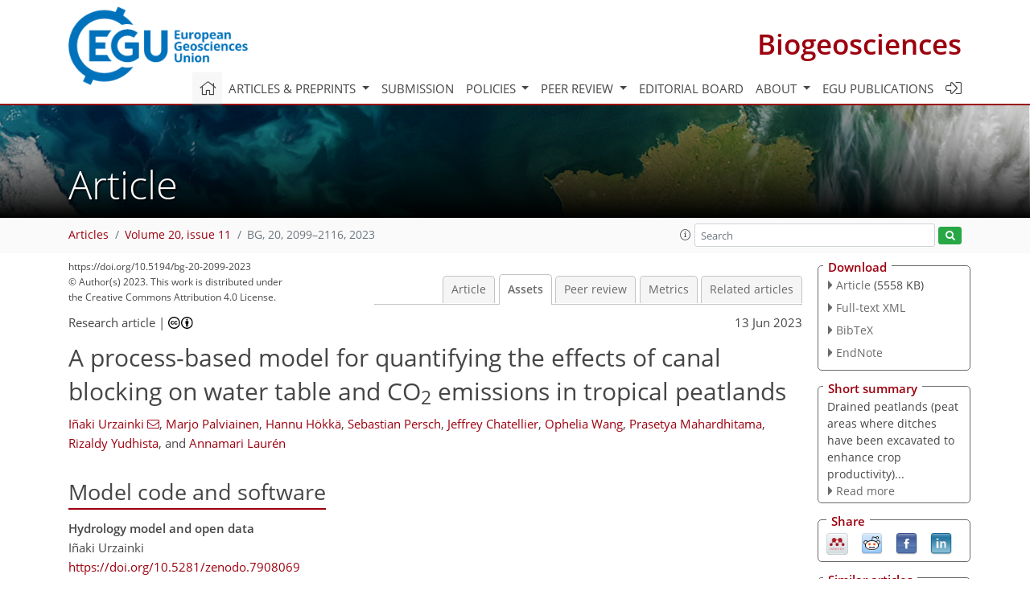

--- FILE ---
content_type: text/html
request_url: https://bg.copernicus.org/articles/20/2099/2023/bg-20-2099-2023-assets.html
body_size: 29502
content:
<!DOCTYPE html PUBLIC "-//W3C//DTD XHTML 1.0 Transitional//EN" "http://www.w3.org/TR/xhtml1/DTD/xhtml1-transitional.dtd">
<!--[if lt IE 7]>      <html xmlns="https://www.w3.org/1999/xhtml" xml:lang="en" lang="en" class="no-js lt-ie9 lt-ie8 lt-ie7 co-ui"> <![endif]-->
											<!--[if IE 7]>         <html  xmlns="https://www.w3.org/1999/xhtml" xml:lang="en" lang="en" class="no-js lt-ie9 lt-ie8 co-ui"> <![endif]-->
											<!--[if IE 8]>         <html xmlns="https://www.w3.org/1999/xhtml" xml:lang="en" lang="en" class="no-js lt-ie9 co-ui"> <![endif]-->
											<!--[if gt IE 8]><!--> <html xmlns="https://www.w3.org/1999/xhtml" xml:lang="en" lang="en" class="no-js co-ui"> <!--<![endif]--> 
											<!-- remove class no-js if js is available --><head>
                                                <!-- BEGIN_HEAD -->
                                                <meta http-equiv="Content-Type" content="text/html; charset=utf-8" />
                                                <meta charset="utf-8" />
                                                <meta name="viewport" content="width=device-width, initial-scale=1" />
                                                
                                                <meta name="theme-color" content="#000000" />
                                                <meta name="application-name" content="1" />
                                                <meta name="msapplication-TileColor" content="#FFFFFF" />
                                            <link rel="preconnect" crossorigin="" href="https://contentmanager.copernicus.org/" /><link rel="icon" size="16x16" href="https://www.biogeosciences.net/favicon_copernicus_16x16_.ico" type="image/x-icon" /><link rel="icon" size="24x24" href="https://www.biogeosciences.net/favicon_copernicus_24x24_.ico" type="image/x-icon" /><link rel="icon" size="32x32" href="https://www.biogeosciences.net/favicon_copernicus_32x32_.ico" type="image/x-icon" /><link rel="icon" size="48x48" href="https://www.biogeosciences.net/favicon_copernicus_48x48_.ico" type="image/x-icon" /><link rel="icon" size="64x64" href="https://www.biogeosciences.net/favicon_copernicus_64x64_.ico" type="image/x-icon" /><link rel="icon" size="228x228" href="https://www.biogeosciences.net/favicon_copernicus_228x228_.png" type="image/png-icon" /><link rel="icon" size="195x195" href="https://www.biogeosciences.net/favicon_copernicus_195x195_.png" type="image/png-icon" /><link rel="icon" size="196x196" href="https://www.biogeosciences.net/favicon_copernicus_196x196_.png" type="image/png-icon" /><link rel="icon" size="128x128" href="https://www.biogeosciences.net/favicon_copernicus_128x128_.png" type="image/png-icon" /><link rel="icon" size="96x96" href="https://www.biogeosciences.net/favicon_copernicus_96x96_.png" type="image/png-icon" /><link rel="apple-touch-icon-precomposed" size="180x180" href="https://www.biogeosciences.net/favicon_copernicus_180x180_.png" type="image/png-icon" /><link rel="apple-touch-icon-precomposed" size="120x120" href="https://www.biogeosciences.net/favicon_copernicus_120x120_.png" type="image/png-icon" /><link rel="apple-touch-icon-precomposed" size="152x152" href="https://www.biogeosciences.net/favicon_copernicus_152x152_.png" type="image/png-icon" /><link rel="apple-touch-icon-precomposed" size="76x76" href="https://www.biogeosciences.net/favicon_copernicus_76x76_.png" type="image/png-icon" /><link rel="apple-touch-icon-precomposed" size="57x57" href="https://www.biogeosciences.net/favicon_copernicus_57x57_.ico" type="image/png-icon" /><link rel="apple-touch-icon-precomposed" size="144x144" href="https://www.biogeosciences.net/favicon_copernicus_144x144_.png" type="image/png-icon" /><script type="text/javascript" src="https://cdn.copernicus.org/libraries/mustache/2.3.0/mustache.min.js"></script><script type="text/javascript" src="https://cdn.copernicus.org/libraries/jquery/1.11.1/jquery.min.js"></script><script type="text/javascript" src="https://cdn.copernicus.org/js/copernicus.min.js"></script><script type="text/javascript" src="https://cdn.copernicus.org/apps/htmlgenerator/js/htmlgenerator-v2.js"></script><script type="text/javascript" src="https://cdn.copernicus.org/libraries/photoswipe/4.1/photoswipe.min.js"></script><script type="text/javascript" src="https://cdn.copernicus.org/libraries/photoswipe/4.1/photoswipe-ui-default.min.js"></script><link rel="stylesheet" type="text/css" media="all" href="https://cdn.copernicus.org/libraries/dszparallexer/dzsparallaxer.css" /><script type="text/javascript" src="https://cdn.copernicus.org/libraries/dszparallexer/dzsparallaxer.js"></script><link rel="stylesheet" type="text/css" media="all" id="hasBootstrap" href="https://cdn.copernicus.org/libraries/bootstrap/current/css/bootstrap.min.css" /><link rel="stylesheet" type="text/css" media="all" href="https://cdn.copernicus.org/libraries/bootstrap/current/css/bootstrap-media.min.css" /><link rel="stylesheet" type="text/css" media="all" href="https://cdn.copernicus.org/libraries/bootstrap/current/css/bootstrap-grid.min.css" /><link rel="stylesheet" type="text/css" media="all" href="https://cdn.copernicus.org/libraries/bootstrap/current/css/bootstrap-reboot.min.css" /><script type="text/javascript" src="https://cdn.copernicus.org/libraries/bootstrap/current/js/popper.js"></script><script type="text/javascript" src="https://cdn.copernicus.org/libraries/bootstrap/current/js/bootstrap.min.js"></script><link rel="preconnect" crossorigin="" href="https://cdn.copernicus.org/" /><link rel="stylesheet" type="text/css" media="all" href="https://cdn.copernicus.org/libraries/unsemantic/unsemantic.min.css" /><link rel="stylesheet" type="text/css" media="all" href="https://cdn.copernicus.org/libraries/photoswipe/4.1/photoswipe.css" /><link rel="stylesheet" type="text/css" media="all" href="https://cdn.copernicus.org/libraries/photoswipe/4.1/dark-icon-skin/dark-icon-skin.css" /><link rel="stylesheet" type="text/css" media="all" href="https://cdn.copernicus.org/css/copernicus-min.css" /><link rel="stylesheet" type="text/css" media="all" href="https://cdn.copernicus.org/css/fontawesome.css" /><link rel="stylesheet" type="text/css" media="all" href="https://cdn.copernicus.org/fonts/FontAwesome/5.11.2_and_4.7.0/css/all.font.css" /><link rel="stylesheet" type="text/css" media="projection, handheld, screen, tty, tv, print" href="https://www.biogeosciences.net/co_cms_font_open_sans_v_15.css" /><link rel="stylesheet" type="text/css" media="projection, handheld, screen, tty, tv, print" href="https://www.biogeosciences.net/template_one_column_base_2023_202301261343_1676458272.css" /><link rel="stylesheet" type="text/css" media="print" href="https://www.biogeosciences.net/template_one_column_base_print_2023_1674737524.css" /><script src="https://www.biogeosciences.net/co_common.js" type="text/javascript">
</script><script src="https://www.biogeosciences.net/co_auth_check.js" type="text/javascript">
</script><script src="https://www.biogeosciences.net/onload_javascript_actions.js" type="text/javascript">
</script><script src="https://www.biogeosciences.net/template-one-column_2023_1674737530.js" type="text/javascript">
</script><!-- END_HEAD --><meta name="global_projectID" content="11" /><meta name="global_pageID" content="215" /><meta name="global_pageIdentifier" content="home" /><meta name="global_moBaseURL" content="https://meetingorganizer.copernicus.org/" /><meta name="global_projectShortcut" content="BG" /><meta name="global_projectDomain" content="https://www.biogeosciences.net/" />
<title>BG - Assets - A process-based model for quantifying the effects of canal blocking on water table and CO2 emissions in  tropical peatlands</title>
<meta name="data-non-mobile-optimized-message" content="" /><script id="networker">
    window.isSafari = /^((?!chrome|android).)*safari/i.test(navigator.userAgent);

    /**
     *
     */
    function createToastsFunctionality() {
        const toastsWrapper = $('<div>')
                .attr('aria-live', 'polite')
                .attr('aria-atomic', 'true')
                .addClass('toasts-notifications-wrapper');
        $('body').append(toastsWrapper);
    }

    function isOS() {
        return [
                    'iPad Simulator',
                    'iPhone Simulator',
                    'iPod Simulator',
                    'iPad',
                    'iPhone',
                    'iPod'
                ].includes(navigator.platform)
                || (navigator.userAgent.includes("Mac") && "ontouchend" in document)
    }

    /**
     *
     * @param notificationContent
     */
    function addToast(notificationContent) {
        const toast = $('<div>').addClass('toast').attr('role', 'alert').attr('aria-live', 'assertive')
                .attr('aria-atomic', 'true').attr('data-autohide', 'false');
        const toastHeader = $('<div>').addClass('toast-header');
        const toastHeaderTitle = $('<strong>').addClass('mr-auto').html(notificationContent.title);
        const toastHeaderCloseButton = $('<button>').addClass('ml-2').addClass('mb-1').addClass('close').attr('type', 'button')
                .attr('data-dismiss', 'toast');
        const toastHeaderCloseIcon = $('<span>').attr('aria-hidden', 'true').html('&times;');

        let url = '';
        if (notificationContent.hasOwnProperty('url')) {
            url = notificationContent.url;
        } else {
            url = 'https://networker.copernicus.org/my-network';
        }
        const toastBody = $('<div>').addClass('toast-body').html('<a target="_blank" href="' + url + '">' + notificationContent.text + '</a>');
        $(toastHeaderCloseButton).append(toastHeaderCloseIcon);
        $(toastHeader).append(toastHeaderTitle);
        $(toastHeader).append(toastHeaderCloseButton);
        $(toast).append(toastHeader);
        $(toast).append(toastBody);

        $('.toasts-notifications-wrapper').append(toast);

        $('.toast').toast('show');
    }

    function coNetworker_sendUsersLocation(location, userHash, publicLabel, projectID, application) {

        if (templateHasBootstrap()) {
            createToastsFunctionality();
        }

        userHash = userHash || 'null';
        location = location || 'c_content_manager::getProjectTemplateMobileOpt';
        publicLabel = publicLabel || '';

        if (publicLabel === ''){
            publicLabel = location;
        }

        if (userHash !== null && userHash.length > 5) {
            try {
                if(typeof window.ws === 'undefined' || window.ws === null || !window.ws) {
                    window.ws = new WebSocket('wss://websockets.copernicus.org:8080');
                } else {
                    window.ws.close(1000);
                    window.ws = new WebSocket('wss://websockets.copernicus.org:8080');
                }
                const data = {
                    'type': 'status',
                    'action': 'start',
                    'data': {
                        'userIdentifier': userHash,
                        'projectID': projectID,
                        'coApp': application,
                        'location': location,
                        'publicLabel': publicLabel
                    }
                };
                if (window.ws === 1) {
                    window.ws.send(JSON.stringify(data));
                } else {
                    window.ws.onopen = function (msg) {
                        window.ws.send(JSON.stringify(data));
                        dispatchEvent(new CustomEvent('loadCommonNetworker'));
                    };

                    window.ws.onmessage = function (event) {
                        try {
                            const data = JSON.parse(event.data);

                            switch (data.type) {
                                case 'notification':
                                    const pushNotificationData = data.data;
                                    if (pushNotificationData.hasOwnProperty('user') && pushNotificationData.user.length > 5 && pushNotificationData.user === userHash) {
                                        window.showPushNotification(pushNotificationData);
                                    }
                                    break;
                            }
                        } catch (e) {
                            console.log(e);
                        }
                    }
                }
            } catch (e) {
                console.error(e);
            }

        }
    }

    window.showPushNotification = function (notificationContent) {
        showMessage(notificationContent);

        function showMessage(notificationContent){
            if (templateHasBootstrap()) {
                showBootstrapModal(notificationContent);
            }
        }

        function showBootstrapModal(notificationContent) {
            const randomId = getRandomInt(100,999);
            let modal = $('<div>').addClass('modal').attr('id', 'modal-notification' + randomId);
            let modalDialog = $('<div>').addClass('modal-dialog');
            let modalContent = $('<div>').addClass('modal-content');
            let modalBody = $('<div>').addClass('modal-body');
            let message = $('<div>').addClass('modal-push-message').html('<h3 class="mb-3">' + notificationContent.title + '</h3><p>' + notificationContent.text + '</p>');
            let buttonsWrapper = $('<div>').addClass('row');
            let buttonsWrapperCol = $('<div>').addClass('col-12').addClass('text-right');
            let buttonCancel = $('<button>').addClass('btn').addClass('btn-danger').addClass('mr-2').html('Cancel')
            let buttonSuccess = $('<button>').addClass('btn').addClass('btn-success').html('OK')

            $(buttonsWrapper).append(buttonsWrapperCol);
            $(buttonsWrapperCol).append(buttonCancel);
            $(buttonsWrapperCol).append(buttonSuccess);
            $(modalBody).append(message).append(buttonsWrapper);
            $(modalContent).append(modalBody);
            $(modalDialog).append(modalContent);
            $(modal).append(modalDialog);

            $(buttonCancel).on('click', (event) => {
                event.preventDefault();
                event.stopPropagation();
                event.stopImmediatePropagation();
                $(modal).modal('hide');
            });

            $(buttonSuccess).on('click', (event) => {
                event.preventDefault();
                event.stopPropagation();
                event.stopImmediatePropagation();
                $(modal).modal('hide');
                handleOnclickNotification(notificationContent);
            });
            $(modal).modal('show');

            setTimeout(() => {
                dispatchEvent(new CustomEvent('modalLoaded', {'detail': 'modal-notification' + randomId}));
            }, 1000);
        }

        window.addEventListener('modalLoaded', function (event) {
            setTimeout(() => {
                $('#' + event.detail).modal('hide');
            }, 9000);
        });

        function handleOnclickNotification(notificationContent) {
            if (notificationContent.hasOwnProperty('withConnect') && notificationContent.withConnect.length > 0) {
                acceptContactRequest(notificationContent);
            }

            if (notificationContent.hasOwnProperty('url')) {
                if (window.isSafari && isOS()) {
                    window.location.href = notificationContent.url;
                } else {
                    window.open(notificationContent.url, '_blank').focus();
                }
            } else {
                if (window.isSafari && isOS()) {
                    window.open('https://networker.copernicus.org/my-network', '_blank');
                } else {
                    window.open('https://networker.copernicus.org/my-network', '_blank').focus();
                }
            }
        }

        /**
         *
         * @param notificationContent
         */
        function acceptContactRequest(notificationContent) {
            const formData = new FormData();
            formData.append('r', notificationContent.userFrom);
            formData.append('a', 'a');

            $.ajax({
                url: 'https://networker.copernicus.org/handle-request-job',
                type: 'POST',
                data: formData,
                processData: false,
                contentType: false,
                xhrFields: {
                    withCredentials: true
                },
                beforeSend: function () {
                    $('.splash').fadeIn();
                    $('.lightbox').fadeIn();
                }
            })
                    .done(function (dataResponse) {
                        const data = JSON.parse(dataResponse);
                        let text = 'Please consider joining the text chat now.';
                        window.sendPushNotification({
                            title: window.userDataCommonNetworker.name + ' aims to chat with you.',
                            text: text,
                            user: data.message.userIdentifier,
                            url: notificationContent.url
                        });
                        $('.splash').fadeOut();
                        $('.lightbox').fadeOut();
                    })
                    .fail(function (error) {
                        $('.splash').fadeOut();
                        $('.lightbox').fadeOut();
                    });
        }
    }


    function templateHasBootstrap() {
        const bootstrap = document.getElementById('hasBootstrap');
        return bootstrap !== null && typeof bootstrap !== 'undefined';
    }

        coNetworker_sendUsersLocation();
    dispatchEvent(new CustomEvent('loadCommonNetworker'));

    function getRandomInt(min, max) {
        min = Math.ceil(min);
        max = Math.floor(max);
        return Math.floor(Math.random() * (max - min + 1)) + min;
    }
</script>

		<link rel="stylesheet" type="text/css" href="https://cdn.copernicus.org/libraries/photoswipe/4.1/dark-icon-skin/dark-icon-skin.css">
    <base href="/">

<link rel="stylesheet" type="text/css" href="https://cdn.copernicus.org/libraries/unsemantic/unsemantic.min.css">
<link rel="stylesheet" type="text/css" href="https://cdn.copernicus.org/libraries/jquery/1.11.1/ui/jquery-ui.min.css">
<link rel="stylesheet" type="text/css" href="https://cdn.copernicus.org/libraries/jquery/1.11.1/ui/jquery-ui-slider-pips.css">
<link rel="stylesheet" type="text/css" href="https://cdn.copernicus.org/libraries/photoswipe/4.1/photoswipe.css">
<link rel="stylesheet" type="text/css" href="https://cdn.copernicus.org/apps/htmlgenerator/css/htmlgenerator.css?v=1">
<meta name="citation_fulltext_world_readable" content="">
<meta name="citation_publisher" content="Copernicus GmbH"/>
<meta name="citation_title" content="A process-based model for quantifying the effects of canal blocking on water table and CO&lt;sub&gt;2&lt;/sub&gt; emissions in  tropical peatlands"/>
<meta name="citation_abstract" content="&lt;p&gt;&lt;strong class=&quot;journal-contentHeaderColor&quot;&gt;Abstract.&lt;/strong&gt; Drainage in tropical peatlands increases CO&lt;span class=&quot;inline-formula&quot;&gt;&lt;sub&gt;2&lt;/sub&gt;&lt;/span&gt; emissions, the rate of subsidence, and the risk of forest fires.
To a certain extent, these effects can be mitigated by raising the water table depth (WTD) using canal or ditch blocks.
The performance of canal blocks in raising WTD is, however, poorly understood because the WTD monitoring data are limited and spatially concentrated around canals and canal blocks.
This raises the following question: how effective are canal blocks in raising the WTD over large areas?
In this work, we composed a process-based hydrological model to assess the peatland restoration performance of 168 canal blocks in a 22 000 &lt;span class=&quot;inline-formula&quot;&gt;ha&lt;/span&gt; peatland area in Sumatra, Indonesia.
We simulated daily WTD over 1 year using an existing canal block setup and compared it to the situation without blocks.
The study was performed across two contrasting weather scenarios representing dry (1997) and wet (2013) years.
Our simulations revealed that, while canal blocks had a net positive impact on WTD rise, they lowered WTD in some areas, and the extent of their effect over 1 year was limited to a distance of about 600 &lt;span class=&quot;inline-formula&quot;&gt;m&lt;/span&gt; around the canals.
We also show that canal blocks are most effective in peatlands with high hydraulic conductivity.
Averaging over all modeled scenarios, blocks raised the annual mean WTD by only 1.5 &lt;span class=&quot;inline-formula&quot;&gt;cm&lt;/span&gt;.
This value was similar in the dry (1.44 &lt;span class=&quot;inline-formula&quot;&gt;cm&lt;/span&gt;) and wet (1.57 &lt;span class=&quot;inline-formula&quot;&gt;cm&lt;/span&gt;) years, and there was a 2.13 fold difference between the scenarios with large and small hydraulic conductivities (2.05 &lt;span class=&quot;inline-formula&quot;&gt;cm&lt;/span&gt; versus 0.96 &lt;span class=&quot;inline-formula&quot;&gt;cm&lt;/span&gt;).
Using a linear relationship between WTD and CO&lt;span class=&quot;inline-formula&quot;&gt;&lt;sub&gt;2&lt;/sub&gt;&lt;/span&gt; emissions, we estimated that, averaging over peat hydraulic properties, canal blocks prevented the emission of 1.07 &lt;span class=&quot;inline-formula&quot;&gt;Mg ha&lt;sup&gt;−1&lt;/sup&gt;&lt;/span&gt; CO&lt;span class=&quot;inline-formula&quot;&gt;&lt;sub&gt;2&lt;/sub&gt;&lt;/span&gt; in the dry year and 1.17 &lt;span class=&quot;inline-formula&quot;&gt;Mg ha&lt;sup&gt;−1&lt;/sup&gt;&lt;/span&gt; CO&lt;span class=&quot;inline-formula&quot;&gt;&lt;sub&gt;2&lt;/sub&gt;&lt;/span&gt; in the wet year.
We believe that the modeling tools developed in this work could be adopted by local stakeholders aiming at a more effective and evidence-based approach to canal-block-based peatland restoration.&lt;/p&gt;"/>
    <meta name="citation_publication_date" content="2023/06/13"/>
    <meta name="citation_online_date" content="2023/06/13"/>
<meta name="citation_journal_title" content="Biogeosciences"/>
    <meta name="citation_volume" content="20"/>
    <meta name="citation_issue" content="11"/>
    <meta name="citation_issn" content="1726-4170"/>
<meta name="citation_doi" content="https://doi.org/10.5194/bg-20-2099-2023"/>
<meta name="citation_firstpage" content="2099"/>
<meta name="citation_lastpage" content="2116"/>
    <meta name="citation_author" content="Urzainki, Iñaki"/>
        <meta name="citation_author_institution" content="Natural Resources Institute Finland (Luke), Latokartanonkaari 9, 00790 Helsinki, Finland"/>
        <meta name="citation_author_institution" content="School of Forest Sciences, Faculty of Science and Forestry, University of Eastern Finland, Joensuu Campus,  P.O. Box 111, (Yliopistokatu 7), 80101 Joensuu, Finland"/>
        <meta name="citation_author_orcid" content="0000-0002-9079-1269">
        <meta name="citation_author_email" content="inaki.urzainqui@luke.fi">
    <meta name="citation_author" content="Palviainen, Marjo"/>
        <meta name="citation_author_institution" content="Department of Forest Ecology, University of Helsinki, P.O. Box 27, 00014 Helsinki, Finland"/>
        <meta name="citation_author_orcid" content="0000-0001-9963-4748">
    <meta name="citation_author" content="Hökkä, Hannu"/>
        <meta name="citation_author_institution" content="Natural Resources Institute Finland, Oulu, Paavo Havaksen tie 3, 90570 Oulu, Finland"/>
    <meta name="citation_author" content="Persch, Sebastian"/>
        <meta name="citation_author_institution" content="Forest Carbon PTE LTD, 049426, Singapore"/>
    <meta name="citation_author" content="Chatellier, Jeffrey"/>
        <meta name="citation_author_institution" content="Forest Carbon PTE LTD, 049426, Singapore"/>
    <meta name="citation_author" content="Wang, Ophelia"/>
        <meta name="citation_author_institution" content="Forest Carbon PTE LTD, 049426, Singapore"/>
    <meta name="citation_author" content="Mahardhitama, Prasetya"/>
        <meta name="citation_author_institution" content="Forest Carbon PTE LTD, 049426, Singapore"/>
        <meta name="citation_author_orcid" content="0000-0003-2965-4107">
    <meta name="citation_author" content="Yudhista, Rizaldy"/>
        <meta name="citation_author_institution" content="Forest Carbon PTE LTD, 049426, Singapore"/>
    <meta name="citation_author" content="Laurén, Annamari"/>
        <meta name="citation_author_institution" content="School of Forest Sciences, Faculty of Science and Forestry, University of Eastern Finland, Joensuu Campus,  P.O. Box 111, (Yliopistokatu 7), 80101 Joensuu, Finland"/>
        <meta name="citation_author_institution" content="Department of Forest Ecology, University of Helsinki, P.O. Box 27, 00014 Helsinki, Finland"/>
        <meta name="citation_author_orcid" content="0000-0002-6835-9568">

    <meta name="citation_reference" content="Allen, R., Pereira, L., Raes, D., and Smith, M.: Crop Evapotranspiration,
Guidelines for Computing Crop Water Requirements, FAO, p. 300, 1998. a">
    <meta name="citation_reference" content="Baird, A. J., Morris, P. J., and Belyea, L. R.: The DigiBog Peatland
Development Model 1: Rationale, Conceptual Model, and Hydrological Basis,
Ecohydrology, 5, 242–255, https://doi.org/10.1002/eco.230, 2012. a, b">
    <meta name="citation_reference" content="Baird, A. J., Low, R., Young, D., Swindles, G. T., Lopez, O. R., and Page, S.:
High Permeability Explains the Vulnerability of the Carbon Store in Drained
Tropical Peatlands, Geophys. Res. Lett., 44, 1333–1339,
https://doi.org/10.1002/2016GL072245, 2017. a, b, c, d, e">
    <meta name="citation_reference" content="Barthel, R. and Banzhaf, S.: Groundwater and Surface Water Interaction at
the Regional-scale – A Review with Focus on
Regional Integrated Models, Water Resour. Manag., 30, 1–32,
https://doi.org/10.1007/s11269-015-1163-z, 2016. a">
    <meta name="citation_reference" content="Bear, J. and Cheng, A. H.-D.: Modeling Groundwater Flow and Contaminant
Transport, edited by: Bear, J., Springer Netherlands, Dordrecht,
https://doi.org/10.1007/978-1-4020-6682-5, 2010. a, b">
    <meta name="citation_reference" content="Cai, W., Borlace, S., Lengaigne, M., van Rensch, P., Collins, M., Vecchi, G.,
Timmermann, A., Santoso, A., McPhaden, M. J., Wu, L., England, M. H., Wang,
G., Guilyardi, E., and Jin, F.-F.: Increasing Frequency of Extreme El
Niño Events Due to Greenhouse Warming, Nat. Clim. Change, 4,
111–116, https://doi.org/10.1038/nclimate2100, 2014. a">
    <meta name="citation_reference" content="Carlson, K. M., Goodman, L. K., and May-Tobin, C. C.: Modeling Relationships
between Water Table Depth and Peat Soil Carbon Loss in Southeast Asian
Plantations, Environ. Res. Lett., 10, 074006,
https://doi.org/10.1088/1748-9326/10/7/074006, 2015. a">
    <meta name="citation_reference" content="Cobb, A. R. and Harvey, C. F.: Scalar Simulation and Parameterization
of Water Table Dynamics in Tropical Peatlands, Water Resour.
Res., 55, 9351–9377, https://doi.org/10.1029/2019WR025411, 2019. a, b">
    <meta name="citation_reference" content="Cobb, A. R., Hoyt, A. M., Gandois, L., Eri, J., Dommain, R., Abu Salim, K.,
Kai, F. M., Haji Su'ut, N. S., and Harvey, C. F.: How Temporal Patterns in
Rainfall Determine the Geomorphology and Carbon Fluxes of Tropical Peatlands,
P. Natl. Acad. Sci. USA, 114, 201701090,
https://doi.org/10.1073/pnas.1701090114, 2017. a, b, c, d, e, f, g, h">
    <meta name="citation_reference" content="Connorton, B.: Does the Regional Groundwater-Flow Equation Model Vertical
Flow?, J. Hydrol., 79, 279–299,
https://doi.org/10.1016/0022-1694(85)90059-9, 1985. a, b">
    <meta name="citation_reference" content="Cunge, J. A., Holly, F. M., and Verwey, A.: Practical Aspects of Computational
River Hydraulics, no. 3 in Monographs and Surveys in Water Resources
Engineering, Pitman Advanced Pub. Program, Boston, 1980. a, b, c, d, e">
    <meta name="citation_reference" content="Deshmukh, C. S., Julius, D., Evans, C. D., Nardi, Susanto, A. P., Page,
S. E., Gauci, V., Laurén, A., Sabiham, S., Agus, F., Asyhari, A.,
Kurnianto, S., Suardiwerianto, Y., and Desai, A. R.: Impact of Forest
Plantation on Methane Emissions from Tropical Peatland, Glob. Change
Biol., 26, 2477–2495, https://doi.org/10.1111/gcb.15019, 2020. a">
    <meta name="citation_reference" content="Deshmukh, C. S., Julius, D., Desai, A. R., Asyhari, A., Page, S. E., Nardi, N.,
Susanto, A. P., Nurholis, N., Hendrizal, M., Kurnianto, S., Suardiwerianto,
Y., Salam, Y. W., Agus, F., Astiani, D., Sabiham, S., Gauci, V., and Evans,
C. D.: Conservation Slows down Emission Increase from a Tropical Peatland in
Indonesia, Nat. Geosci., 14, 484–490,
https://doi.org/10.1038/s41561-021-00785-2, 2021. a">
    <meta name="citation_reference" content="Dohong, A., Aziz, A. A., and Dargusch, P.: A Review of the Drivers of Tropical
Peatland Degradation in South-East Asia, Land Use Policy, 69, 349–360,
https://doi.org/10.1016/j.landusepol.2017.09.035, 2017. a, b">
    <meta name="citation_reference" content="Dohong, A., Abdul Aziz, A., and Dargusch, P.: A Review of Techniques
for Effective Tropical Peatland Restoration, Wetlands, 38, 275–292,
https://doi.org/10.1007/s13157-018-1017-6, 2018. a, b, c">
    <meta name="citation_reference" content="Evans, C. D., Williamson, J. M., Kacaribu, F., Irawan, D., Suardiwerianto, Y.,
Hidayat, M. F., Laurén, A., and Page, S. E.: Rates and Spatial
Variability of Peat Subsidence in Acacia Plantation and Forest Landscapes
in Sumatra, Indonesia, Geoderma, 338, 410–421,
https://doi.org/10.1016/j.geoderma.2018.12.028, 2019. a, b, c">
    <meta name="citation_reference" content="Evans, C. D., Irawan, D., Suardiwerianto, Y., Kurnianto, S., Deshmukh, C.,
Asyhari, A., Page, S., Astiani, D., Agus, F., Sabiham, S., Laurén, A.,
and Williamson, J.: Long-Term Trajectory and Temporal Dynamics of Tropical
Peat Subsidence in Relation to Plantation Management and Climate, Geoderma, 428,
116100, https://doi.org/10.1016/j.geoderma.2022.116100, 2022. a, b">
    <meta name="citation_reference" content="Gallego-Sala, A. V., Charman, D. J., Brewer, S., Page, S. E., Prentice,
I. C., Friedlingstein, P., Moreton, S., Amesbury, M. J., Beilman, D. W.,
Björck, S., Blyakharchuk, T., Bochicchio, C., Booth, R. K., Bunbury, J.,
Camill, P., Carless, D., Chimner, R. A., Clifford, M., Cressey, E.,
Courtney-Mustaphi, C., De Vleeschouwer, F., de Jong, R.,
Fialkiewicz-Koziel, B., Finkelstein, S. A., Garneau, M., Githumbi, E.,
Hribjlan, J., Holmquist, J., Hughes, P. D. M., Jones, C., Jones, M. C.,
Karofeld, E., Klein, E. S., Kokfelt, U., Korhola, A., Lacourse, T., Le Roux,
G., Lamentowicz, M., Large, D., Lavoie, M., Loisel, J., Mackay, H.,
MacDonald, G. M., Makila, M., Magnan, G., Marchant, R., Marcisz, K.,
Martínez Cortizas, A., Massa, C., Mathijssen, P., Mauquoy, D., Mighall,
T., Mitchell, F. J. G., Moss, P., Nichols, J., Oksanen, P. O., Orme, L.,
Packalen, M. S., Robinson, S., Roland, T. P., Sanderson, N. K., Sannel, A.
B. K., Silva-Sánchez, N., Steinberg, N., Swindles, G. T., Turner,
T. E., Uglow, J., Väliranta, M., van Bellen, S., van der Linden, M.,
van Geel, B., Wang, G., Yu, Z., Zaragoza-Castells, J., and Zhao, Y.:
Latitudinal Limits to the Predicted Increase of the Peatland Carbon Sink with
Warming, Nat. Clim. Change, 8, 907–913, https://doi.org/10.1038/s41558-018-0271-1,
2018. a">
    <meta name="citation_reference" content="Gasda, S. E., Farthing, M. W., Kees, C. E., and Miller, C. T.: Adaptive
Split-Operator Methods for Modeling Transport Phenomena in Porous Medium
Systems, Adv. Water Resour., 34, 1268–1282,
https://doi.org/10.1016/j.advwatres.2011.06.004, 2011. a">
    <meta name="citation_reference" content="Geuzaine, C. and Remachle, J.-F.: Gmsh: A Three-Dimensional Finite Element Mesh
Generator with Built-in Pre- and Post-Processing Facilities, Int.
J. Numer. Meth. Eng., 79, 1309–1331, 2009. a">
    <meta name="citation_reference" content="Guyer, J. E., Wheeler, D., and Warren, J. A.: FiPy: Partial Differential
Equations with Python, Comput. Sci. Eng., 11, 6–15,
https://doi.org/10.1109/MCSE.2009.52, 2009. a">
    <meta name="citation_reference" content="Haahti, K., Younis, B. A., Stenberg, L., and Koivusalo, H.: Unsteady Flow
Simulation and Erosion Assessment in a Ditch Network of a Drained
Peatland Forest Catchment in Eastern Finland, Water Resour.
Manag., 28, 5175–5197, https://doi.org/10.1007/s11269-014-0805-x, 2014. a">
    <meta name="citation_reference" content="Hikouei, I. S., Eshleman, K. N., Saharjo, B. H., Graham, L. L. B., Applegate,
G., and Cochrane, M. A.: Using Machine Learning Algorithms to Predict
Groundwater Levels in Indonesian Tropical Peatlands, Sci. Total
Environ., 857, 159701, https://doi.org/10.1016/j.scitotenv.2022.159701, 2023. a">
    <meta name="citation_reference" content="Hillel, D.: Environmental Soil Physics, Academic Press, San Diego, CA, ISBN 978-0-12-348525-0,
1998. a">
    <meta name="citation_reference" content="Hirano, T., Kusin, K., Limin, S., and Osaki, M.: Evapotranspiration of Tropical
Peat Swamp Forests, Glob. Change Biol., 21, 1914–1927,
https://doi.org/10.1111/gcb.12653, 2015. a, b, c">
    <meta name="citation_reference" content="Holden, J., Green, S. M., Baird, A. J., Grayson, R. P., Dooling, G. P.,
Chapman, P. J., Evans, C. D., Peacock, M., and Swindles, G.: The Impact of
Ditch Blocking on the Hydrological Functioning of Blanket Peatlands:
Blanket Peat Ditch Blocking Impacts, Hydrol. Process., 31,
525–539, https://doi.org/10.1002/hyp.11031, 2017. a">
    <meta name="citation_reference" content="Hooijer, A.: Hydrology of Tropical Wetland Forests: Recent Research Results
from Sarawak Peatswamps, in: Forests, Water and People in the
Humid Tropics, edited by: Bonell, M. and Bruijnzeel, L. A., 447–461,
Cambridge University Press, 1st Edn., https://doi.org/10.1017/CBO9780511535666.023,
2005. a">
    <meta name="citation_reference" content="Hooijer, A., Page, S., Jauhiainen, J., Lee, W. &lt;span id=&quot;page2115&quot;/&gt;A., Lu, X. X., Idris, A., and Anshari, G.: Subsidence and carbon loss in drained tropical peatlands, Biogeosciences, 9, 1053–1071, https://doi.org/10.5194/bg-9-1053-2012, 2012. a">
    <meta name="citation_reference" content="Hoyt, A. M., Chaussard, E., Seppalainen, S. S., and Harvey, C. F.: Widespread
Subsidence and Carbon Emissions across Southeast Asian Peatlands, Nat.
Geosci., 13, 435–440, https://doi.org/10.1038/s41561-020-0575-4, 2020. a, b">
    <meta name="citation_reference" content="Ishii, Y., Koizumi, K., Fukami, H., Yamamoto, K., Takahashi, H., Limin, S. H.,
Kusin, K., Usup, and Susilo, G. E.: Groundwater in Peatland, in: Tropical
Peatland Ecosystem, edited by: Osaki, M. and Tsuji, N., 265–279, Springer Japan, ISBN 978-4-431-55680-0, 2016. a, b, c, d, e, f">
    <meta name="citation_reference" content="Ishikura, K., Hirano, T., Okimoto, Y., Hirata, R., Kiew, F., Melling, L.,
Aeries, E. B., Lo, K. S., Musin, K. K., Waili, J. W., Wong, G. X., and Ishii,
Y.: Soil Carbon Dioxide Emissions Due to Oxidative Peat Decomposition in an
Oil Palm Plantation on Tropical Peat, Agr. Ecosyst. Environ.,
254, 202–212, https://doi.org/10.1016/j.agee.2017.11.025, 2018. a">
    <meta name="citation_reference" content="Jaenicke, J., Wösten, H., Budiman, A., and Siegert, F.: Planning
Hydrological Restoration of Peatlands in Indonesia to Mitigate Carbon
Dioxide Emissions, Mitig. Adapt. Strat. Gl.,
15, 223–239, https://doi.org/10.1007/s11027-010-9214-5, 2010. a, b, c, d, e, f">
    <meta name="citation_reference" content="Jauhiainen, J., Hooijer, A., and Page, S. E.: Carbon dioxide emissions from an Acacia plantation on peatland in Sumatra, Indonesia, Biogeosciences, 9, 617–630, https://doi.org/10.5194/bg-9-617-2012, 2012. a, b">
    <meta name="citation_reference" content="Kasih, R. C., Simon, O., Ansori, M., Pratama, M. P., and Wirada, F.: Rewetting
of Degraded Tropical Peatland by Canal Blocking Technique in Sebangau
National Park, Central Kalimantan, Indonesia, in: 15th
International Peat Congress, p. 5, Kuching, 2016. a, b">
    <meta name="citation_reference" content="Kiely, L., Spracklen, D. V., Arnold, S. R., Papargyropoulou, E., Conibear, L.,
Wiedinmyer, C., Knote, C., and Adrianto, H. A.: Assessing Costs of
Indonesian Fires and the Benefits of Restoring Peatland, Nat.
Commun., 12, 7044, https://doi.org/10.1038/s41467-021-27353-x, 2021. a">
    <meta name="citation_reference" content="Kiuru, P., Palviainen, M., Grönholm, T., Raivonen, M., Kohl, L., Gauci, V., Urzainki, I., and Laurén, A.: Peat macropore networks – new insights into episodic and hotspot methane emission, Biogeosciences, 19, 1959–1977, https://doi.org/10.5194/bg-19-1959-2022, 2022. a">
    <meta name="citation_reference" content="Könönen, M., Jauhiainen, J., Straková, P., Heinonsalo, J., Laiho,
R., Kusin, K., Limin, S., and Vasander, H.: Deforested and Drained Tropical
Peatland Sites Show Poorer Peat Substrate Quality and Lower Microbial Biomass
and Activity than Unmanaged Swamp Forest, Soil Biol. Biochem., 123,
229–241, https://doi.org/10.1016/j.soilbio.2018.04.028, 2018. a">
    <meta name="citation_reference" content="Kurnianto, S., Selker, J., Boone Kauffman, J., Murdiyarso, D., and Peterson,
J. T.: The Influence of Land-Cover Changes on the Variability of Saturated
Hydraulic Conductivity in Tropical Peatlands, Mitig. Adapt.
Strat. Gl., 24, 535–555, https://doi.org/10.1007/s11027-018-9802-3,
2019. a">
    <meta name="citation_reference" content="Lampela, M., Jauhiainen, J., Kämäri, I., Koskinen, M.,
Tanhuanpää, T., Valkeapää, A., and Vasander, H.: Ground
Surface Microtopography and Vegetation Patterns in a Tropical Peat Swamp
Forest, Catena, 139, 127–136, https://doi.org/10.1016/j.catena.2015.12.016, 2016. a, b">
    <meta name="citation_reference" content="Laurén, A., Palviainen, M., Page, S., Evans, C., Urzainki, I., and
Hökkä, H.: Nutrient Balance as a Tool for Maintaining
Yield and Mitigating Environmental Impacts of Acacia Plantation in
Drained Tropical Peatland – Description of Plantation
Simulator, Forests, 12, 312, https://doi.org/10.3390/f12030312, 2021. a">
    <meta name="citation_reference" content="Lestari, I., Murdiyarso, D., and Taufik, M.: Rewetting Tropical Peatlands
Reduced Net Greenhouse Gas Emissions in Riau Province, Indonesia,
Forests, 13, 505, https://doi.org/10.3390/f13040505, 2022. a">
    <meta name="citation_reference" content="LeVeque, R. J.: Numerical Methods for Conservation Laws, Lectures in
Mathematics ETH Zürich, Birkhäuser Verlag, Basel, Boston, 2nd
Edn., ISBN 978-0-898716-29-0, 1992. a">
    <meta name="citation_reference" content="Liu, F. and Hodges, B. R.: Applying Microprocessor Analysis Methods to River
Network Modelling, Environ. Modell. Softw., 52, 234–252,
https://doi.org/10.1016/j.envsoft.2013.09.013, 2014. a">
    <meta name="citation_reference" content="Miettinen, J., Shi, C., and Liew, S. C.: Land Cover Distribution in the
Peatlands of Peninsular Malaysia, Sumatra and Borneo in 2015 with
Changes since 1990, Global Ecology and Conservation, 6, 67–78,
https://doi.org/10.1016/j.gecco.2016.02.004, 2016. a">
    <meta name="citation_reference" content="Miettinen, J., Shi, C., and Liew, S. C.: Fire Distribution in Peninsular
Malaysia, Sumatra and Borneo in 2015 with Special Emphasis on
Peatland Fires, Environ. Manage., 60, 747–757,
https://doi.org/10.1007/s00267-017-0911-7, 2017. a">
    <meta name="citation_reference" content="Morris, P. J., Baird, A. J., and Belyea, L. R.: The DigiBog Peatland
Development Model 2: Ecohydrological Simulations in 2D, Ecohydrology, 5,
256–268, https://doi.org/10.1002/eco.229, 2012. a, b">
    <meta name="citation_reference" content="Novák, P. (Ed.): Hydraulic Modelling: An Introduction, Principles, Methods
and Applications, Spon Press, London, New York, ISBN 978-0-419-25010-4, 2010. a, b, c">
    <meta name="citation_reference" content="Novita, N., Lestari, N. S., Lugina, M., Tiryana, T., Basuki, I., and Jupesta,
J.: Geographic Setting and Groundwater Table Control Carbon Emission
from Indonesian Peatland: A Meta-Analysis, Forests, 12, 832,
https://doi.org/10.3390/f12070832, 2021. a">
    <meta name="citation_reference" content="Osaki, M. and Tsuji, N. (Eds.): Tropical Peatland Ecosystems, Springer
Japan, Tokyo, https://doi.org/10.1007/978-4-431-55681-7, 2016. a, b">
    <meta name="citation_reference" content="Page, S., Mishra, S., Agus, F., Anshari, G., Dargie, G., Evers, S., Jauhiainen,
J., Jaya, A., Jovani-Sancho, A. J., Laurén, A., Sjögersten, S.,
Suspense, I. A., Wijedasa, L. S., and Evans, C. D.: Anthropogenic Impacts on
Lowland Tropical Peatland Biogeochemistry, Nat. Rev. Earth
Environ., 3, 426–443, https://doi.org/10.1038/s43017-022-00289-6, 2022. a, b">
    <meta name="citation_reference" content="Page, S. E., Rieley, J. O., and Banks, C. J.: Global and Regional Importance of
the Tropical Peatland Carbon Pool, Glob. Change Biol., 17, 798–818,
https://doi.org/10.1111/j.1365-2486.2010.02279.x, 2011. a">
    <meta name="citation_reference" content="Planas-Clarke, A. M., Chimner, R. A., Hribljan, J. A., Lilleskov, E. A., and
Fuentealba, B.: The Effect of Water Table Levels and Short-Term Ditch
Restoration on Mountain Peatland Carbon Cycling in the Cordillera Blanca,
Peru, Wetl. Ecol. Manag., 28, 51–69,
https://doi.org/10.1007/s11273-019-09694-z, 2020. a, b">
    <meta name="citation_reference" content="Pörtner, H.-O., Roberts, D., Tignor, M., Poloczanska, E., Mintenbeck, K.,
Alegría, A., Craig, M., Langsdorf, S., Löschke, S., Möller, V.,
Okem, A., and Rama, B. (Eds.): Climate Change 2022: Impacts,
Adaptation and Vulnerability, Working Group II Contribution to
the IPCC Sixth Assessment Report, Cambridge University Press, https://doi.org/10.1017/9781009325844, 2022. a">
    <meta name="citation_reference" content="Putra, S. S., Holden, J., and Baird, A. J.: The Effects of Ditch Dams on
Water-level Dynamics in Tropical Peatlands, Hydrol. Process., 35, e14174,
https://doi.org/10.1002/hyp.14174, 2021. a, b, c, d">
    <meta name="citation_reference" content="Putra, S. S., Baird, A. J., and Holden, J.: Modelling the Performance of Bunds
and Ditch Dams in the Hydrological Restoration of Tropical Peatlands,
Hydrol. Process., 36, e14470, https://doi.org/10.1002/hyp.14470, 2022. a, b, c, d, e, f, g, h, i">
    <meta name="citation_reference" content="Ritzema, H., Limin, S., Kusin, K., Jauhiainen, J., and Wösten, H.: Canal
Blocking Strategies for Hydrological Restoration of Degraded Tropical
Peatlands in Central Kalimantan, Indonesia, Catena, 114, 11–20,
https://doi.org/10.1016/j.catena.2013.10.009, 2014. a, b, c, d">
    <meta name="citation_reference" content="Schimelpfenig, D. W., Cooper, D. J., and Chimner, R. A.: Effectiveness of
Ditch Blockage for Restoring Hydrologic and Soil Processes in
Mountain Peatlands: Mountain Fen Restoration, Restor. Ecol.,
22, 257–265, https://doi.org/10.1111/rec.12053, 2014. a">
    <meta name="citation_reference" content="Sinclair, A. L., Graham, L. L., Putra, E. I., Saharjo, B. H., Applegate, G.,
Grover, S. P., and Cochrane, M. A.: Effects of Distance from Canal and
Degradation History on Peat Bulk Density in a Degraded Tropical Peatland,
Sci. Total Environ., 699, 134199,
https://doi.org/10.1016/j.scitotenv.2019.134199, 2020. a">
    <meta name="citation_reference" content="Sutikno, S., Nasrul, B., Gunawan, H., Jayadi, R., Rinaldi, Saputra, E., and
Yamamoto, K.: The Effectiveness of Canal Blocking for Hydrological
Restoration in Tropical Peatland, MATEC Web Conf., 276, 06003,
https://doi.org/10.1051/matecconf/201927606003, 2019. a, b, c">
    <meta name="citation_reference" content="Sutikno, S., Rinaldi, R., Saputra, E., Kusairi, M., Saharjo, B. H., and Putra,
E. I.: Water Management for Hydrological Restoration and Fire Prevention in
Tropical Peatland, IOP Conf. Ser.-Mat. Sci.,
933, 012053, https://doi.org/10.1088/1757-899X/933/1/012053, 2020. a, b, c">
    <meta name="citation_reference" content="Szymkiewicz, R.: Numerical Modeling in Open Channel Hydraulics, vol. 83
of Water Science and Technology Library, edited by: Singh, V. P., Springer
Netherlands, Dordrecht, https://doi.org/10.1007/978-90-481-3674-2, 2010. a, b, c, d, e">
    <meta name="citation_reference" content="Teh, Y. A., Murphy, W. A., Berrio, J.-C., Boom, A., and Page, S. E.: Seasonal variability in methane and nitrous oxide fluxes from tropical peatlands in the western Amazon basin, Biogeosciences, 14, 3669–3683, https://doi.org/10.5194/bg-14-3669-2017, 2017. a">
    <meta name="citation_reference" content="Urzainki, I.: block_effectiveness: Fixed hydrology, Zenodo [data set, code],
https://doi.org/10.5281/zenodo.7908069, 2023a. a">
    <meta name="citation_reference" content="Urzainki, I.: Video supplement – WTD difference in dry and wet years for all parameters, Zenodo [video], https://doi.org/10.5281/zenodo.7791585, 2023b. a">
    <meta name="citation_reference" content="Urzainki, I., Laurén, A., Palviainen, M., Haahti, K., Budiman, A., Basuki, I., Netzer, M., and Hökkä, H.: Canal blocking optimization in restoration of drained peatlands, Biogeosciences, 17, 4769–4784, https://doi.org/10.5194/bg-17-4769-2020, 2020. a, b, c, d">
    <meta name="citation_reference" content="Vernimmen, R., Hooijer, A., Akmalia, R., Fitranatanegara, N., Mulyadi, D.,
Yuherdha, A., Andreas, H., and Page, S.: Mapping Deep Peat Carbon Stock from
a LiDAR Based DTM and Field Measurements, with Application to Eastern
Sumatra, Carbon Balance and Management, 15, 4,
https://doi.org/10.1186/s13021-020-00139-2, 2020.
 a">
    <meta name="citation_reference" content="Vijith, H. and Dodge-Wan, D.: Spatial and Temporal Characteristics of
Rainfall over a Forested River Basin in NW Borneo, Meteorol.
Atmos. Phys., 132, 683–702, https://doi.org/10.1007/s00703-019-00714-4, 2020. a">
    <meta name="citation_reference" content="Wang, S., Zhuang, Q., Lähteenoja, O., Draper, F. C., and Cadillo-Quiroz,
H.: Potential Shift from a Carbon Sink to a Source in Amazonian Peatlands
under a Changing Climate, P. Natl. Acad. Sci. USA,
115, 12407–12412, https://doi.org/10.1073/pnas.1801317115, 2018. a">
    <meta name="citation_reference" content="Wati, T., Sopaheluwakan, A., and Fatkhuroyan, F.: Comparison Pan Evaporation
Data with Global Land-surface Evaporation GLEAM in Java and Bali
Island Indonesia, Indonesian Journal of Geography, 50, 87,
https://doi.org/10.22146/ijg.30926, 2018. a, b">
    <meta name="citation_reference" content="Wijedasa, L. S., Sloan, S., Page, S. E., Clements, G. R., Lupascu, M., and
Evans, T. A.: Carbon Emissions from South-East Asian Peatlands Will
Increase despite Emission-Reduction Schemes, Glob. Change Biol., 24,
4598–4613, https://doi.org/10.1111/gcb.14340, 2018. a">
    <meta name="citation_reference" content="Wong, G. X., Hirata, R., Hirano, T., Kiew, F., Aeries, E. B., Musin, K. K.,
Waili, J. W., Lo, K. S., and Melling, L.: Micrometeorological Measurement of
Methane Flux above a Tropical Peat Swamp Forest, Agr. Forest
Meteorol., 256–257, 353–361, https://doi.org/10.1016/j.agrformet.2018.03.025, 2018. a">
    <meta name="citation_reference" content="Wösten, H., Hooijer, A., Siderius, C., Rais, D. S., Idris, A., and Rieley,
J.: Tropical Peatland Water Management Modelling of the Air Hitam
Laut Catchment in Indonesia, International Journal of River Basin
Management, 4, 233–244, https://doi.org/10.1080/15715124.2006.9635293, 2006. a, b">
    <meta name="citation_reference" content="Xu, J., Morris, P. J., Liu, J., and Holden, J.: PEATMAP: Refining
Estimates of Global Peatland Distribution Based on a Meta-Analysis, Catena,
160, 134–140, https://doi.org/10.1016/j.catena.2017.09.010, 2018. a">
    <meta name="citation_reference" content="Zou, J., Ziegler, A. D., Chen, D., McNicol, G., Ciais, P., Jiang, X., Zheng,
C., Wu, J., Wu, J., Lin, Z., He, X., Brown, L. E., Holden, J., Zhang, Z.,
Ramchunder, S. J., Chen, A., and Zeng, Z.: Rewetting Global Wetlands
Effectively Reduces Major Greenhouse Gas Emissions, Nat. Geosci., 15,
627–632, https://doi.org/10.1038/s41561-022-00989-0, 2022. a">
    <meta name="citation_pdf_url" content="https://bg.copernicus.org/articles/20/2099/2023/bg-20-2099-2023.pdf"/>
<meta name="citation_xml_url" content="https://bg.copernicus.org/articles/20/2099/2023/bg-20-2099-2023.xml"/>
    <meta name="fulltext_pdf" content="https://bg.copernicus.org/articles/20/2099/2023/bg-20-2099-2023.pdf"/>
<meta name="citation_language" content="English"/>
<meta name="libraryUrl" content="https://bg.copernicus.org/articles/"/>



        <meta property="og:image" content="https://bg.copernicus.org/articles/20/2099/2023/bg-20-2099-2023-avatar-web.png"/>
        <meta property="og:title" content="A process-based model for quantifying the effects of canal blocking on water table and CO2 emissions in  tropical peatlands">
        <meta property="og:description" content="Abstract. Drainage in tropical peatlands increases CO2 emissions, the rate of subsidence, and the risk of forest fires.
To a certain extent, these effects can be mitigated by raising the water table depth (WTD) using canal or ditch blocks.
The performance of canal blocks in raising WTD is, however, poorly understood because the WTD monitoring data are limited and spatially concentrated around canals and canal blocks.
This raises the following question: how effective are canal blocks in raising the WTD over large areas?
In this work, we composed a process-based hydrological model to assess the peatland restoration performance of 168 canal blocks in a 22 000 ha peatland area in Sumatra, Indonesia.
We simulated daily WTD over 1 year using an existing canal block setup and compared it to the situation without blocks.
The study was performed across two contrasting weather scenarios representing dry (1997) and wet (2013) years.
Our simulations revealed that, while canal blocks had a net positive impact on WTD rise, they lowered WTD in some areas, and the extent of their effect over 1 year was limited to a distance of about 600 m around the canals.
We also show that canal blocks are most effective in peatlands with high hydraulic conductivity.
Averaging over all modeled scenarios, blocks raised the annual mean WTD by only 1.5 cm.
This value was similar in the dry (1.44 cm) and wet (1.57 cm) years, and there was a 2.13 fold difference between the scenarios with large and small hydraulic conductivities (2.05 cm versus 0.96 cm).
Using a linear relationship between WTD and CO2 emissions, we estimated that, averaging over peat hydraulic properties, canal blocks prevented the emission of 1.07 Mg ha−1 CO2 in the dry year and 1.17 Mg ha−1 CO2 in the wet year.
We believe that the modeling tools developed in this work could be adopted by local stakeholders aiming at a more effective and evidence-based approach to canal-block-based peatland restoration.">
        <meta property="og:url" content="https://bg.copernicus.org/articles/20/2099/2023/">

        <meta property="twitter:image" content="https://bg.copernicus.org/articles/20/2099/2023/bg-20-2099-2023-avatar-web.png"/>
        <meta name="twitter:card" content="summary_large_image">
        <meta name="twitter:title" content="A process-based model for quantifying the effects of canal blocking on water table and CO2 emissions in  tropical peatlands">
        <meta name="twitter:description" content="Abstract. Drainage in tropical peatlands increases CO2 emissions, the rate of subsidence, and the risk of forest fires.
To a certain extent, these effects can be mitigated by raising the water table depth (WTD) using canal or ditch blocks.
The performance of canal blocks in raising WTD is, however, poorly understood because the WTD monitoring data are limited and spatially concentrated around canals and canal blocks.
This raises the following question: how effective are canal blocks in raising the WTD over large areas?
In this work, we composed a process-based hydrological model to assess the peatland restoration performance of 168 canal blocks in a 22 000 ha peatland area in Sumatra, Indonesia.
We simulated daily WTD over 1 year using an existing canal block setup and compared it to the situation without blocks.
The study was performed across two contrasting weather scenarios representing dry (1997) and wet (2013) years.
Our simulations revealed that, while canal blocks had a net positive impact on WTD rise, they lowered WTD in some areas, and the extent of their effect over 1 year was limited to a distance of about 600 m around the canals.
We also show that canal blocks are most effective in peatlands with high hydraulic conductivity.
Averaging over all modeled scenarios, blocks raised the annual mean WTD by only 1.5 cm.
This value was similar in the dry (1.44 cm) and wet (1.57 cm) years, and there was a 2.13 fold difference between the scenarios with large and small hydraulic conductivities (2.05 cm versus 0.96 cm).
Using a linear relationship between WTD and CO2 emissions, we estimated that, averaging over peat hydraulic properties, canal blocks prevented the emission of 1.07 Mg ha−1 CO2 in the dry year and 1.17 Mg ha−1 CO2 in the wet year.
We believe that the modeling tools developed in this work could be adopted by local stakeholders aiming at a more effective and evidence-based approach to canal-block-based peatland restoration.">





<link rel="icon" href="https://www.biogeosciences.net/favicon.ico" type="image/x-icon"/>






    <script type="text/javascript" src="https://cdn.copernicus.org/libraries/jquery/1.11.1/ui/jquery-ui.min.js"></script>
<script type="text/javascript" src="https://cdn.copernicus.org/libraries/jquery/1.11.1/ui/jquery-ui-slider-pips.js"></script>
<script type="text/javascript" src="https://cdn.copernicus.org/libraries/jquery/1.11.1/ui/template_jquery-ui-touch.min.js"></script>
<script type="text/javascript" src="https://cdn.copernicus.org/js/respond.js"></script>
<script type="text/javascript" src="https://cdn.copernicus.org/libraries/highstock/2.0.4/highstock.js"></script>
<script type="text/javascript" src="https://cdn.copernicus.org/apps/htmlgenerator/js/CoPublisher.js"></script>
<script type="text/x-mathjax-config">
MathJax.Hub.Config({
"HTML-CSS": { fonts: ["TeX"] ,linebreaks: { automatic: true, width: "90% container" } }
});
</script>
<script type="text/javascript" async  src="https://cdnjs.cloudflare.com/ajax/libs/mathjax/2.7.5/MathJax.js?config=MML_HTMLorMML-full"></script>

<script type="text/javascript" src="https://cdn.copernicus.org/libraries/photoswipe/4.1/photoswipe-ui-default.min.js"></script>
<script type="text/javascript" src="https://cdn.copernicus.org/libraries/photoswipe/4.1/photoswipe.min.js"></script>


		<script type="text/javascript">
			/* <![CDATA[ */
			 
			/* ]]> */
		</script>

		<style type="text/css">
			.top_menu { margin-right: 0!important; }
			
		</style>
	</head><body><header id="printheader" class="d-none d-print-block container">

    <img src="https://www.biogeosciences.net/graphic_egu_claim_logo_blue.png" alt="" style="width: 508px; height: 223px;" />

</header>

<header class="d-print-none mb-n3 version-2023">

    <div class="container">

        <div class="row no-gutters mr-0 ml-0 align-items-center header-wrapper mb-lg-3">

            <div class="col-auto pr-3">

                <div class="layout__moodboard-logo-year-container">

                    <a class="layout__moodboard-logo-link" target="_blank" href="http://www.egu.eu">

                    <div class="layout__moodboard-logo">

                        <img src="https://www.biogeosciences.net/graphic_egu_claim_logo_blue.png" alt="" style="width: 508px; height: 223px;" />

                    </div>

                    </a>

                </div>

            </div>

            <div class="d-none d-lg-block col text-md-right layout__title-desktop">

                <div class="layout__m-location-and-time">

                    <a class="moodboard-title-link" href="https://www.biogeosciences.net/">

                    Biogeosciences

                    </a>

                </div>

            </div>

            <div class="d-none d-md-block d-lg-none col text-md-right layout__title-tablet">

                <div class="layout__m-location-and-time">

                    <a class="moodboard-title-link" href="https://www.biogeosciences.net/">

                    Biogeosciences

                    </a>

                </div>

            </div>

            <div class="col layout__m-location-and-time-mobile d-md-none text-center layout__title-mobile">

                <a class="moodboard-title-link" href="https://www.biogeosciences.net/">

                BG

                </a>

            </div>

            <!-- End Logo -->

            <div class="col-auto text-right">

                <button class="navbar-toggler light mx-auto mr-sm-0" type="button" data-toggle="collapse" data-target="#navbar_menu" aria-controls="navbar_menu" aria-expanded="false" aria-label="Toggle navigation">

                    <span class="navbar-toggler-icon light"></span>

                </button>

            </div>

            <!-- Topbar -->

            <div class="topbar d-print-none">

                <!-- <iframe
				frameborder="0"
				id="co_auth_check_authiframecontainer"
				style="width: 179px; height: 57px; margin: 0; margin-bottom: 5px; margin-left: 10px; margin-top: -15px; padding: 0; border: none; overflow: hidden; background-color: transparent; display: none;"
				src=""></iframe> -->

            </div>

            <!-- End Topbar -->

        </div>

    </div>

    <div class="banner-navigation-breadcrumbs-wrapper">

        <div id="navigation">

            <nav class="container navbar navbar-expand-lg navbar-light"><!-- Logo -->

                <div class="collapse navbar-collapse CMSCONTAINER" id="navbar_menu">

                <div id="cmsbox_125618" class="cmsbox navbar-collapse"><button style="display: none;" class="navbar-toggler navigation-extended-toggle-button" type="button" data-toggle="collapse" data-target="#navbar_menu" aria-controls="navbarSupportedContent" aria-expanded="false" aria-label="Toggle navigation">
    <span class="navbar-toggler-icon"></span>
</button>
<div class="navbar-collapse CMSCONTAINER collapse show" id="navbarSupportedContent">
            <ul class="navbar-nav mr-auto no-styling">
                    <li class="nav-item  ">
                        <a target="_parent" class="nav-link active "  href="https://www.biogeosciences.net/home.html"><i class='fal fa-home fa-lg' title='Home'></i></a>
                </li>
                    <li class="nav-item  megamenu ">
                        <a target="_self" class="nav-link dropdown-toggle  "  href="#" id="navbarDropdown10815" role="button" data-toggle="dropdown" aria-haspopup="true" aria-expanded="false">Articles & preprints
                            <span class="caret"></span></a>
                        <div class="dropdown-menu  level-1 " aria-labelledby="navbarDropdown10815">
                            <div class="container">
                                <div class="row">
                                <div class="col-md-12 col-lg-4 col-sm-12">
                                            <div class="dropdown-header">Recent</div>
                                        <div class="dropdown-item level-2  " style="list-style: none">
                                            <a   target="_parent" class="" href="https://bg.copernicus.org/">Recent papers</a>
                                    </div>
                                            <div class="dropdown-header">Highlights</div>
                                        <div class="dropdown-item level-2  " style="list-style: none">
                                            <a   target="_parent" class="" href="https://bg.copernicus.org/bg_letters.html">BG Letters</a>
                                    </div>
                                        <div class="dropdown-item level-2  " style="list-style: none">
                                            <a   target="_parent" class="" href="https://bg.copernicus.org/editors_choice.html">Editor's choice</a>
                                    </div>
                                            <div class="dropdown-header">Regular articles</div>
                                        <div class="dropdown-item level-2  " style="list-style: none">
                                            <a   target="_parent" class="" href="https://bg.copernicus.org/research_article.html">Research articles</a>
                                    </div>
                                        <div class="dropdown-item level-2  " style="list-style: none">
                                            <a   target="_parent" class="" href="https://bg.copernicus.org/reviews_and_syntheses.html">Reviews and syntheses</a>
                                    </div>
                                        <div class="dropdown-item level-2  " style="list-style: none">
                                            <a   target="_parent" class="" href="https://bg.copernicus.org/technical_note.html">Technical notes</a>
                                    </div>
                                        <div class="dropdown-item level-2  " style="list-style: none">
                                            <a   target="_parent" class="" href="https://bg.copernicus.org/ideas_and_perspectives.html">Ideas and perspectives</a>
                                    </div>
                                            </div>
                                            <div class="col-md-12 col-lg-4 col-sm-12">
                                            <div class="dropdown-header">Special issues</div>
                                        <div class="dropdown-item level-2  " style="list-style: none">
                                            <a   target="_parent" class="" href="https://bg.copernicus.org/special_issues.html">Published SIs</a>
                                    </div>
                                        <div class="dropdown-item level-2  " style="list-style: none">
                                            <a   target="_parent" class="" href="https://www.biogeosciences.net/articles_and_preprints/scheduled_sis.html">Scheduled SIs</a>
                                    </div>
                                        <div class="dropdown-item level-2  " style="list-style: none">
                                            <a   target="_parent" class="" href="https://www.biogeosciences.net/articles_and_preprints/how_to_apply_for_an_si.html">How to apply for an SI</a>
                                    </div>
                                            <div class="dropdown-header">Collections</div>
                                        <div class="dropdown-item level-2  " style="list-style: none">
                                            <a   target="_parent" class="" href="https://www.biogeosciences.net/articles_and_preprints/how_to_add_an_article_to_a_collection.html">How to add an article to a collection</a>
                                    </div>
                                            <div class="dropdown-header">EGU Compilations</div>
                                        <div class="dropdown-item level-2  " style="list-style: none">
                                            <a   target="_blank" class="" href="https://egu-letters.net/">EGU Letters</a>
                                    </div>
                                        <div class="dropdown-item level-2  " style="list-style: none">
                                            <a   target="_blank" class="" href="https://encyclopedia-of-geosciences.net/">Encyclopedia of Geosciences</a>
                                    </div>
                                        <div class="dropdown-item level-2  " style="list-style: none">
                                            <a   target="_blank" class="" href="https://egusphere.net/">EGUsphere</a>
                                    </div>
                                            </div>
                                            <div class="col-md-12 col-lg-4 col-sm-12">
                                            <div class="dropdown-header">Alerts</div>
                                        <div class="dropdown-item level-2  " style="list-style: none">
                                            <a   target="_parent" class="" href="https://www.biogeosciences.net/articles_and_preprints/subscribe_to_alerts.html">Subscribe to alerts</a>
                                    </div>
                                </div>
                                </div>
                            </div>
                        </div>
                </li>
                    <li class="nav-item  ">
                        <a target="_parent" class="nav-link  "  href="https://www.biogeosciences.net/submission.html">Submission</a>
                </li>
                    <li class="nav-item  dropdown ">
                        <a target="_self" class="nav-link dropdown-toggle  "  href="#" id="navbarDropdown10819" role="button" data-toggle="dropdown" aria-haspopup="true" aria-expanded="false">Policies
                            <span class="caret"></span></a>
                        <div class="dropdown-menu  level-1 " aria-labelledby="navbarDropdown10819">
                            <div >
                                <div >
                                <div class="col-md-12 col-lg-12 col-sm-12">
                                        <div class="dropdown-item level-2  " style="list-style: none">
                                            <a   target="_parent" class="" href="https://www.biogeosciences.net/policies/licence_and_copyright.html">Licence & copyright</a>
                                    </div>
                                        <div class="dropdown-item level-2  " style="list-style: none">
                                            <a   target="_parent" class="" href="https://www.biogeosciences.net/policies/general_terms.html">General terms</a>
                                    </div>
                                        <div class="dropdown-item level-2  " style="list-style: none">
                                            <a   target="_parent" class="" href="https://www.biogeosciences.net/policies/publication_policy.html">Publication policy</a>
                                    </div>
                                        <div class="dropdown-item level-2  " style="list-style: none">
                                            <a   target="_parent" class="" href="https://www.biogeosciences.net/policies/ai_policy.html">AI policy</a>
                                    </div>
                                        <div class="dropdown-item level-2  " style="list-style: none">
                                            <a   target="_parent" class="" href="https://www.biogeosciences.net/policies/data_policy.html">Data policy</a>
                                    </div>
                                        <div class="dropdown-item level-2  " style="list-style: none">
                                            <a   target="_parent" class="" href="https://www.biogeosciences.net/policies/publication_ethics.html">Publication ethics</a>
                                    </div>
                                        <div class="dropdown-item level-2  " style="list-style: none">
                                            <a   target="_parent" class="" href="https://www.biogeosciences.net/policies/competing_interests_policy.html">Competing interests policy</a>
                                    </div>
                                        <div class="dropdown-item level-2  " style="list-style: none">
                                            <a   target="_parent" class="" href="https://www.biogeosciences.net/policies/appeals_and_complaints.html">Appeals & complaints</a>
                                    </div>
                                        <div class="dropdown-item level-2  " style="list-style: none">
                                            <a   target="_parent" class="" href="https://www.biogeosciences.net/policies/proofreading_guidelines.html">Proofreading guidelines</a>
                                    </div>
                                        <div class="dropdown-item level-2  " style="list-style: none">
                                            <a   target="_parent" class="" href="https://www.biogeosciences.net/policies/obligations_for_authors.html">Obligations for authors</a>
                                    </div>
                                        <div class="dropdown-item level-2  " style="list-style: none">
                                            <a   target="_parent" class="" href="https://www.biogeosciences.net/policies/obligations_for_editors.html">Obligations for editors</a>
                                    </div>
                                        <div class="dropdown-item level-2  " style="list-style: none">
                                            <a   target="_parent" class="" href="https://www.biogeosciences.net/policies/obligations_for_referees.html">Obligations for referees</a>
                                    </div>
                                        <div class="dropdown-item level-2  " style="list-style: none">
                                            <a   target="_parent" class="" href="https://www.biogeosciences.net/policies/author_name_change.html">Inclusive author name-change policy</a>
                                    </div>
                                        <div class="dropdown-item level-2  " style="list-style: none">
                                            <a   target="_parent" class="" href="https://www.biogeosciences.net/policies/inclusivity_in_global_research.html">Inclusivity in global research</a>
                                    </div>
                                </div>
                                </div>
                            </div>
                        </div>
                </li>
                    <li class="nav-item  dropdown ">
                        <a target="_self" class="nav-link dropdown-toggle  "  href="#" id="navbarDropdown219" role="button" data-toggle="dropdown" aria-haspopup="true" aria-expanded="false">Peer review
                            <span class="caret"></span></a>
                        <div class="dropdown-menu  level-1 " aria-labelledby="navbarDropdown219">
                            <div >
                                <div >
                                <div class="col-md-12 col-lg-12 col-sm-12">
                                        <div class="dropdown-item level-2  " style="list-style: none">
                                            <a   target="_parent" class="" href="https://www.biogeosciences.net/peer_review/interactive_review_process.html">Interactive review process</a>
                                    </div>
                                        <div class="dropdown-item level-2  " style="list-style: none">
                                            <a   target="_parent" class="" href="https://www.biogeosciences.net/peer_review/finding_an_editor.html">Finding an editor</a>
                                    </div>
                                        <div class="dropdown-item level-2  " style="list-style: none">
                                            <a   target="_parent" class="" href="https://www.biogeosciences.net/peer_review/review_criteria.html">Review criteria</a>
                                    </div>
                                        <div class="dropdown-item level-2  " style="list-style: none">
                                            <a   target="_parent" class="" href="https://webforms.copernicus.org/BG/referee-application">Become a referee</a>
                                    </div>
                                        <div class="dropdown-item level-2  " style="list-style: none">
                                            <a data-non-mobile-optimized="1"  target="_parent" class="" href="https://editor.copernicus.org/BG/my_manuscript_overview">Manuscript tracking</a>
                                    </div>
                                        <div class="dropdown-item level-2  " style="list-style: none">
                                            <a   target="_parent" class="" href="https://www.biogeosciences.net/peer_review/reviewer_recognition.html">Reviewer recognition</a>
                                    </div>
                                </div>
                                </div>
                            </div>
                        </div>
                </li>
                    <li class="nav-item  ">
                        <a target="_parent" class="nav-link  "  href="https://www.biogeosciences.net/editorial_board.html">Editorial board</a>
                </li>
                    <li class="nav-item  dropdown ">
                        <a target="_self" class="nav-link dropdown-toggle  "  href="#" id="navbarDropdown6095" role="button" data-toggle="dropdown" aria-haspopup="true" aria-expanded="false">About
                            <span class="caret"></span></a>
                        <div class="dropdown-menu  level-1 " aria-labelledby="navbarDropdown6095">
                            <div >
                                <div >
                                <div class="col-md-12 col-lg-12 col-sm-12">
                                        <div class="dropdown-item level-2  " style="list-style: none">
                                            <a   target="_parent" class="" href="https://www.biogeosciences.net/about/aims_and_scope.html">Aims & scope</a>
                                    </div>
                                        <div class="dropdown-item level-2  " style="list-style: none">
                                            <a   target="_parent" class="" href="https://www.biogeosciences.net/about/subject_areas.html">Subject areas</a>
                                    </div>
                                        <div class="dropdown-item level-2  " style="list-style: none">
                                            <a   target="_parent" class="" href="https://www.biogeosciences.net/about/manuscript_types.html">Manuscript types</a>
                                    </div>
                                        <div class="dropdown-item level-2  " style="list-style: none">
                                            <a   target="_parent" class="" href="https://www.biogeosciences.net/about/article_processing_charges.html">Article processing charges</a>
                                    </div>
                                        <div class="dropdown-item level-2  " style="list-style: none">
                                            <a   target="_parent" class="" href="https://www.biogeosciences.net/about/financial_support.html">Financial support</a>
                                    </div>
                                        <div class="dropdown dropdown-item level-2  " style="list-style: none">
                                                <a target="_parent" class="dropdown-toggle dropdown-item  "  href="https://www.biogeosciences.net/about/news_and_press.html" >
                                                News & press<span class="caret"></span> </a>
                                            <div class="dropdown-menu  level-2 " aria-labelledby="navbarDropdown232">
                                                <div >
                                                    <div >
                                                    <div class="col-md-12 col-lg-12 col-sm-12">
                                                            <div class="dropdown-item level-3  " style="list-style: none">
                                                                <a   target="_parent" class="" href="https://www.biogeosciences.net/about/news_and_press/2016-06-24_new-if-for-bg.html">New Journal Impact Factor for BG</a>
                                                        </div>
                                                    </div>
                                                    </div>
                                                </div>
                                            </div>
                                    </div>
                                        <div class="dropdown-item level-2  " style="list-style: none">
                                            <a   target="_parent" class="" href="https://www.biogeosciences.net/about/egu_resources.html">EGU resources</a>
                                    </div>
                                        <div class="dropdown-item level-2  " style="list-style: none">
                                            <a   target="_parent" class="" href="https://www.biogeosciences.net/about/promote_your_work.html">Promote your work</a>
                                    </div>
                                        <div class="dropdown-item level-2  " style="list-style: none">
                                            <a   target="_parent" class="" href="https://www.biogeosciences.net/about/journal_statistics.html">Journal statistics</a>
                                    </div>
                                        <div class="dropdown-item level-2  " style="list-style: none">
                                            <a   target="_parent" class="" href="https://www.biogeosciences.net/about/journal_metrics.html">Journal metrics</a>
                                    </div>
                                        <div class="dropdown-item level-2  " style="list-style: none">
                                            <a   target="_parent" class="" href="https://www.biogeosciences.net/about/abstracted_and_indexed.html">Abstracted & indexed</a>
                                    </div>
                                        <div class="dropdown-item level-2  " style="list-style: none">
                                            <a   target="_parent" class="" href="https://www.biogeosciences.net/about/article_level_metrics.html">Article level metrics</a>
                                    </div>
                                        <div class="dropdown-item level-2  " style="list-style: none">
                                            <a   target="_parent" class="" href="https://www.biogeosciences.net/about/faqs.html">FAQs</a>
                                    </div>
                                        <div class="dropdown-item level-2  " style="list-style: none">
                                            <a   target="_parent" class="" href="https://www.biogeosciences.net/about/contact.html">Contact</a>
                                    </div>
                                        <div class="dropdown-item level-2  " style="list-style: none">
                                            <a   target="_parent" class="" href="https://www.biogeosciences.net/about/xml_harvesting_and_oai-pmh.html">XML harvesting & OAI-PMH</a>
                                    </div>
                                </div>
                                </div>
                            </div>
                        </div>
                </li>
                    <li class="nav-item  ">
                        <a target="_parent" class="nav-link  "  href="https://www.biogeosciences.net/egu_publications.html">EGU publications</a>
                </li>
                    <li class="nav-item  ">
                        <a target="_blank" class="nav-link  " data-non-mobile-optimized="1" href="https://editor.copernicus.org/BG/"><i class='fal fa-sign-in-alt fa-lg' title='Login'></i></a>
                </li>
                <!-- Topbar -->
                <li class="d-print-none d-lg-none pt-2 topbar-mobile">
                    <!-- <iframe
				frameborder="0"
				id="co_auth_check_authiframecontainer"
				style="width: 179px; height: 57px; margin: 0; margin-bottom: 5px; margin-left: 10px; margin-top: -15px; padding: 0; border: none; overflow: hidden; background-color: transparent; display: none;"
				src=""></iframe> -->
                </li>
                <!-- End Topbar -->
            </ul>
</div>
</div></div>

            </nav>

        </div>

        <section id="banner" class="banner dzsparallaxer use-loading auto-init height-is-based-on-content mode-scroll loaded dzsprx-readyall">

            <div class="divimage dzsparallaxer--target layout__moodboard-banner" data-src="" style=""></div>

            <div id="headers-content-container" class="container CMSCONTAINER">



            <div id="cmsbox_125684" class="cmsbox ">            <span class="header-small text-uppercase">&nbsp;</span>
            <h1 class="display-4 header-get-function home-header hide-md-on-version2023">
                    Article
&nbsp;
            </h1>
</div></div>

        </section>



        <div id="breadcrumbs" class="breadcrumbs">

            <div class="container">

                <div class="row align-items-center">

                    <div class="d-none d-sm-block text-nowrap pageactions"></div>

                    <!-- START_SEARCH -->

                    <!-- END_SEARCH -->

                    <!-- The template part snippet fo breadcrubs is in source code-->

                    <div class="justify-content-between col-auto col-md CMSCONTAINER" id="breadcrumbs_content_container"><div id="cmsbox_1089189" class="cmsbox "><!-- tpl: templates/get_functions/get_breadcrumbs/index -->
<!-- START_BREADCRUMBS_CONTAINER -->
<ol class="breadcrumb">
    <li class="breadcrumb-item"><a href="https://bg.copernicus.org/">Articles</a></li><li class="breadcrumb-item"><a href="https://bg.copernicus.org/articles/20/issue11.html">Volume 20, issue 11</a></li><li class="breadcrumb-item active">BG, 20, 2099&ndash;2116, 2023</li>
</ol>
<!-- END_BREADCRUMBS_CONTAINER -->
</div></div>

                    <div class="col col-md-4 text-right page-search CMSCONTAINER" id="search_content_container"><div id="cmsbox_1089095" class="cmsbox "><!-- v1.31 -->
<!-- 1.31: added placeholder for test system sanitizing-->
<!-- 1.3: #855 -->
<!-- 1.2: #166 -->
<!-- CMS ressources/FinderBreadcrumbBox.html -->
<!-- START_SITE_SEARCH -->
<!-- Root element of PhotoSwipe. Must have class pswp. -->
<div class="pswp" tabindex="-1" role="dialog" aria-hidden="true" >

    <!-- Background of PhotoSwipe.
         It's a separate element as animating opacity is faster than rgba(). -->
    <div class="pswp__bg"></div>

    <!-- Slides wrapper with overflow:hidden. -->
    <div class="pswp__scroll-wrap">

        <!-- Container that holds slides.
            PhotoSwipe keeps only 3 of them in the DOM to save memory.
            Don't modify these 3 pswp__item elements, data is added later on. -->
        <div class="pswp__container">
            <div class="pswp__item"></div>
            <div class="pswp__item"></div>
            <div class="pswp__item"></div>
        </div>

        <!-- Default (PhotoSwipeUI_Default) interface on top of sliding area. Can be changed. -->
        <div class="pswp__ui pswp__ui--hidden">

            <div class="pswp__top-bar">

                <!--  Controls are self-explanatory. Order can be changed. -->

                <div class="pswp__counter"></div>

                <button class="pswp__button pswp__button--close" title="Close (Esc)"></button>


                <button class="pswp__button pswp__button--fs" title="Toggle fullscreen"></button>

                <!-- Preloader demo http://codepen.io/dimsemenov/pen/yyBWoR -->
                <!-- element will get class pswp__preloader--active when preloader is running -->
                <div class="pswp__preloader">
                    <div class="pswp__preloader__icn">
                        <div class="pswp__preloader__cut">
                            <div class="pswp__preloader__donut"></div>
                        </div>
                    </div>
                </div>
            </div>

            <div class="pswp__share-modal pswp__share-modal--hidden pswp__single-tap">
                <div class="pswp__share-tooltip"></div>
            </div>

            <button class="pswp__button pswp__button--arrow--left" title="Previous (arrow left)">
            </button>

            <button class="pswp__button pswp__button--arrow--right" title="Next (arrow right)">
            </button>

            <div class="pswp__caption ">
                <div class="pswp__caption__center"></div>
            </div>

        </div>

    </div>

</div>
<div class="row align-items-center no-gutters py-1" id="search-wrapper">

    <div class="col-auto pl-0 pr-1">
        <a id="templateSearchInfoBtn" role="button" tabindex="99" data-container="body" data-toggle="popover" data-placement="bottom" data-trigger="click"><span class="fal fa-info-circle"></span></a>
    </div>

    <div class="col pl-0 pr-1">
        <input type="search" placeholder="Search" name="q" class="form-control form-control-sm" id="search_query_solr"/>
    </div>
    <div class="col-auto pl-0">
        <button title="Start site search" id="start_site_search_solr" class="btn btn-sm btn-success"><span class="co-search"></span></button>
    </div>
</div>

<div class="text-left">
    <div id="templateSearchInfo" class="d-none">
        <div>
            <p>
                Multiple terms: term1 term2<br />
                <i>red apples</i><br />
                returns results with all terms like:<br />
                <i>Fructose levels in <strong>red</strong> and <strong>green</strong> apples</i><br />
            </p>
            <p>
                Precise match in quotes: "term1 term2"<br />
                <i>"red apples"</i><br />
                returns results matching exactly like:<br />
                <i>Anthocyanin biosynthesis in <strong>red apples</strong></i><br />
            </p>

            <p>
                Exclude a term with -: term1 -term2<br />
                <i>apples -red</i><br />
                returns results containing <i><strong>apples</strong></i> but not <i><strong>red</strong></i>:<br />
                <i>Malic acid in green <strong>apples</strong></i><br />
            </p>
        </div>
    </div>

    <div class="modal " id="templateSearchResultModal" role="dialog" aria-labelledby="Search results" aria-hidden="true">
        <div class="modal-dialog modal-lg modal-dialog-centered">
            <div class="modal-content">
                <div class="modal-header modal-header--sticky shadow one-column d-block">
                    <div class="row no-gutters mx-1">
                        <div class="col mr-3">
                                <h1 class="" id="resultsSearchHeader"><span id="templateSearchResultNr"></span> hit<span id="templateSearchResultNrPlural">s</span> for <span id="templateSearchResultTerm"></span></h1>
                            </div>
                        <div class="col-auto">
                            <a id="scrolltopmodal" href="javascript:void(0)" onclick="scrollModalTop();" style="display: none;"><i class="co-home"></i></a>

                        </div>
                        <div class="col-auto">
                                <button data-dismiss="modal" aria-label="Close" class="btn btn-danger mt-1">Close</button>
                            </div>
                    </div>
                </div>
                <div class="modal-body one-column">
                    <!-- $$co-sanitizing-slot1$$ -->
                    <div class="grid-container mx-n3"><div class="grid-85 tablet-grid-85">
                        <button aria-label="Refine" id="refineSearchModal" class="btn btn-primary float-left mt-4">Refine your search</button>
                        <button aria-label="Refine" id="refineSearchModalHide" class="btn btn-danger float-left d-none mt-4">Hide refinement</button>
                    </div></div>
                    <div class="grid-container mx-n3"><div class="grid-100 tablet-grid-100"><div id="templateRefineSearch" class="d-none"></div></div></div>

                <div id="templateSearchResultContainer" class="searchResultsModal mx-n3"></div>
                <div class="grid-container mb-0"><div class="grid-100 tablet-grid-100"><div id="templateSearchResultContainerEmpty" class="co-notification d-none">There are no results for your search term.</div></div></div>
            </div>

            </div>
        </div>
    </div>
</div>

    <!-- feedback network problems -->
    <div class="modal " id="templateSearchErrorModal1"  role="dialog" aria-labelledby="Search results" aria-hidden="true">
        <div class="modal-dialog modal-lg modal-dialog-centered">
            <div class="modal-content p-3">
                <div class="modal-body text-left">
                    <h1 class="mt-0 pt-0">Network problems</h1>
                    <div class="co-error">We are sorry, but your search could not be completed due to network problems. Please try again later.</div>
                </div>
            </div>
        </div>
    </div>

    <!-- feedback server timeout -->
    <div class="modal " id="templateSearchErrorModal2" role="dialog" aria-labelledby="Search results" aria-hidden="true">
        <div class="modal-dialog modal-lg modal-dialog-centered">
            <div class="modal-content p-3">
                <div class="modal-body text-left">
                    <h1 class="mt-0 pt-0">Server timeout</h1>
                    <div class="co-error">We are sorry, but your search could not be completed due to server timeouts. Please try again later.</div>
                </div>
            </div>
        </div>
    </div>

    <!-- feedback invalid search term -->
    <div class="modal " id="templateSearchErrorModal3"  role="dialog" aria-labelledby="Search results" aria-hidden="true">
        <div class="modal-dialog modal-lg modal-dialog-centered">
            <div class="modal-content p-3">
                <div class="modal-body text-left">
                    <h1 class="mt-0 pt-0">Empty search term</h1>
                    <div class="co-error">You have applied the search with an empty search term. Please revisit and try again.</div>
                </div>
            </div>
        </div>
    </div>

    <!-- feedback too many requests -->
    <div class="modal " id="templateSearchErrorModal4"  role="dialog" aria-labelledby="Search results" aria-hidden="true">
        <div class="modal-dialog modal-lg modal-dialog-centered">
            <div class="modal-content p-3">
                <div class="modal-body text-left">
                    <h1 class="mt-0 pt-0">Too many requests</h1>
                    <div class="co-error">We are sorry, but we have received too many parallel search requests. Please try again later.</div>
                </div>
            </div>
        </div>
    </div>

    <!-- loading -->
    <div class="modal " id="templateSearchLoadingModal"  role="dialog" aria-labelledby="Search results" aria-hidden="true">
        <div class="modal-dialog modal-sm modal-dialog-centered">
            <div class="modal-content p-3 co_LoadingDotsContainer">
                <div class="modal-body">
                    <div class="text">Searching</div>
                    <div class="dots d-flex justify-content-center"><div class="dot"></div><div class="dot"></div><div class="dot"></div></div></div>
            </div>
        </div>
    </div>

</div>
<style>
    /*.modal {*/
    /*    background: rgba(255, 255, 255, 0.8);*/
    /*}*/
    .modal-header--sticky {
        position: sticky;
        top: 0;
        background-color: inherit;
        z-index: 1055;
    }
    .grid-container
    {
        margin-bottom: 1em;
        /*padding-left: 0;*/
        /*padding-right: 0;*/
    }
    #templateSearchInfo{
        display: none;
        background-color: var(--background-color-primary);
        margin-top: 1px;
        z-index: 5;
        border: 1px solid var(--color-primary);
        opacity: .8;
        font-size: .7rem;
        border-radius: .25rem;
    }


    #templateSearchLoadingModal .co_LoadingDotsContainer
    {
        z-index: 1000;
    }
    #templateSearchLoadingModal .co_LoadingDotsContainer .text
    {
        text-align: center;
        font-weight: bold;
        padding-bottom: 1rem;
    }
    #templateSearchLoadingModal .co_LoadingDotsContainer .dot
    {
        background-color: #0072BC;
        border: 2px solid white;
        border-radius: 50%;
        float: left;
        height: 2rem;
        width: 2rem;
        margin: 0 5px;
        -webkit-transform: scale(0);
        transform: scale(0);
        -webkit-animation: animation_dots_breath 1000ms ease infinite 0ms;
        animation: animation_dots_breath 1000ms ease infinite 0ms;
    }
    #templateSearchLoadingModal .co_LoadingDotsContainer .dot:nth-child(2)
    {
        -webkit-animation: animation_dots_breath 1000ms ease infinite 300ms;
        animation: animation_dots_breath 1000ms ease infinite 300ms;
    }
    #templateSearchLoadingModal .co_LoadingDotsContainer .dot:nth-child(3)
    {
        -webkit-animation: animation_dots_breath 1000ms ease infinite 600ms;
        animation: animation_dots_breath 1000ms ease infinite 600ms;
    }
    #templateSearchResultModal [class*="grid-"] {
        padding-left: 10px !important;
        padding-right: 10px !important;
    }
    #templateSearchResultTerm {
        font-weight: bold;
    }

    #resultsSearchHeader {
        display: block !important;
    }
    #scrolltopmodal {
        font-size: 3.0em;
        margin-top: 0 !important;
        margin-right: 15px;
    }

    @-webkit-keyframes animation_dots_breath {
        50% {
            -webkit-transform: scale(1);
            transform: scale(1);
            opacity: 1;
        }
        100% {
            opacity: 0;
        }
    }
    @keyframes animation_dots_breath {
        50% {
            -webkit-transform: scale(1);
            transform: scale(1);
            opacity: 1;
        }
        100% {
            opacity: 0;
        }
    }

    @media (min-width: 768px) and (max-width: 991px) {
        #templateSearchResultModal .modal-dialog {
            max-width: 90%;
        }
    }

</style>
<script>

    if(document.querySelector('meta[name="global_moBaseURL"]').content == "https://meetingorganizer.copernicus.org/")
        FINDER_URL = document.querySelector('meta[name="global_moBaseURL"]').content.replace('meetingorganizer', 'finder-app')+"search/library.php";
    else
        FINDER_URL = document.querySelector('meta[name="global_moBaseURL"]').content.replace('meetingorganizer', 'finder')+"search/library.php";

    SEARCH_INPUT = document.getElementById('search_query_solr');
    SEARCH_INPUT_MODAL = document.getElementById('search_query_modal');
    searchRunning = false;

    offset = 20;
    INITIAL_OFFSET = 20;

    var MutationObserver = window.MutationObserver || window.WebKitMutationObserver || window.MozMutationObserver;
    const targetNodeSearchModal = document.getElementById("templateSearchResultModal");
    const configSearchModal = { attributes: true, childList: true, subtree: true };

    // Callback function to execute when mutations are observed
    const callbackSearchModal = (mutationList, observer) => {
        for (const mutation of mutationList) {
            if (mutation.type === "childList") {
                // console.log("A child node has been added or removed.");
                picturesGallery();
            } else if (mutation.type === "attributes") {
                // console.log(`The ${mutation.attributeName} attribute was modified.`);
            }
        }
    };

    // Create an observer instance linked to the callback function
    const observer = new MutationObserver(callbackSearchModal);

    // Start observing the target node for configured mutations
    observer.observe(targetNodeSearchModal, configSearchModal);

    function _addEventListener()
    {
        document.getElementById('search_query_solr').addEventListener('keypress', (e) => {
            if (e.key === 'Enter')
                _runSearch();
        });
        document.getElementById('start_site_search_solr').addEventListener('click', (e) => {
            _runSearch();
            e.stopPropagation();
            e.stopImmediatePropagation();
            return false;
        });

        $('#templateSearchResultModal').scroll(function() {
            if ($(this).scrollTop()) {
                $('#scrolltopmodal:hidden').stop(true, true).fadeIn().css("display","inline-block");
            } else {
                $('#scrolltopmodal').stop(true, true).fadeOut();
            }
        });

    }

    function scrollModalTop()
    {
        $('#templateSearchResultModal').animate({ scrollTop: 0 }, 'slow');
        // $('#templateSearchResultModal').scrollTop(0);

    }

    function picturesGallery()
    {
        $('body').off('click', '.paperlist-avatar img');
        $('body').off('click', '#templateSearchResultContainer .paperlist-avatar img');
        searchPaperListAvatar = [];
        searchPaperListAvatarThumb = [];
        search_pswpElement = document.querySelectorAll('.pswp')[0];
        if (typeof search_gallery != "undefined") {
            search_gallery = null;
        }
        $('body').on('click', '#templateSearchResultContainer .paperlist-avatar img', function (e) {
            if(searchPaperListAvatarThumb.length === 0 && searchPaperListAvatar.length === 0) {
                $('#templateSearchResultContainer .paperlist-avatar img').each(function () {

                    var webversion = $(this).attr('data-web');
                    var width = $(this).attr('data-width');
                    var height = $(this).attr('data-height');
                    var caption = $(this).attr('data-caption');

                    var figure = {
                        src: webversion,
                        w: width,
                        h: height,
                        title: caption
                    };
                    searchPaperListAvatarThumb.push($(this)[0]);
                    searchPaperListAvatar.push(figure);
                });
            }
            var target = $(this);
            var index = $('#templateSearchResultContainer .paperlist-avatar img').index(target);
            var options = {
                showHideOpacity:false,
                bgOpacity:0.8,
                index:index,
                spacing:0.15,
                history: false,
                focus:false,
                getThumbBoundsFn: function(index) {
                    var thumbnail = searchPaperListAvatarThumb[index];
                    var pageYScroll = window.pageYOffset || document.documentElement.scrollTop;
                    var rect = thumbnail.getBoundingClientRect();
                    return {x:rect.left, y:rect.top + pageYScroll, w:rect.width};
                }
            };
            search_gallery = new PhotoSwipe( search_pswpElement, PhotoSwipeUI_Default,[searchPaperListAvatar[index]],options);
            search_gallery.init();
        });
    }
    function showError(code, msg)
    {
        console.error(code, msg);

        $("#templateSearchLoadingModal").modal("hide");

        switch(code)
        {
            case -3: 	// http request fail
            case -2: 	// invalid MO response
            case 4: 	// CORS
            case 1: 	// project
                $("#templateSearchErrorModal1").modal({});
                break;
            case -1: 	// timeout
                $("#templateSearchErrorModal2").modal({});
                break;
            case 2: 	// empty term
                $("#templateSearchErrorModal3").modal({});
                break;
            case 3: 	// DOS
                $("#templateSearchErrorModal4").modal({});
                break;
            default:
                $("#templateSearchErrorModal1").modal({});
                break;
        }
    }
    function clearForm() {
        var myFormElement = document.getElementById("library-filters")
        var elements = myFormElement.elements;
        $(".form-check-input").prop('checked', false).change().parent().removeClass('active');
        for(i=0; i<elements.length; i++) {
            field_type = elements[i].type.toLowerCase();
            switch(field_type) {
                case "text":
                case "password":
                case "textarea":
                case "hidden":
                    elements[i].value = "";
                    break;
                case "radio":
                case "checkbox":
                    if (elements[i].checked) {
                        elements[i].checked = false;
                    }
                    break;

                case "select-one":
                case "select-multi":
                    elements[i].selectedIndex = -1;
                    break;

                default:
                    break;
            }
        }
    }

    function generateShowMoreButton(offset, term)
    {
        var code = '<button aria-label="ShowMore"  id="showMore" class="btn btn-success float-right mr-2" data-offset="' + offset + '">Show more</button>';
        return code;
    }

    function hideModal(id)
    {
        $("#"+id).modal('hide');
    }

    function showModal(id)
    {
        $("#"+id).modal({});
    }

    function prepareForPhotoSwipe()
    {
        searchPaperListAvatar = [];
        searchPaperListAvatarThumb = [];
        search_pswpElement = document.querySelectorAll('.pswp')[0];
    }

    function _sendAjax(projectID, term)
    {
        let httpRequest = new XMLHttpRequest();
        if(searchRunning)
        {
            console.log("Search running");
            return;
        }

        if (!httpRequest) {
            console.error("Giving up :( Cannot create an XMLHTTP instance");
            showError(-1);
            return false;
        }

        // httpRequest.timeout = 20000; // time in milliseconds
        httpRequest.withCredentials = false;
        httpRequest.ontimeout = (e) => {
            showError(-1, "result timeout");
            searchRunning = false;
        };
        httpRequest.onreadystatechange = function()
        {
            if (httpRequest.readyState === XMLHttpRequest.DONE)
            {
                searchRunning = false;

                if (httpRequest.status === 200) {
                    let rs = JSON.parse(httpRequest.responseText);
                    if(rs)
                    {
                        if(rs.isError)
                        {
                            showError(rs.errorCode, rs.errorMessage);
                        }
                        else
                        {
                            let html = rs.resultHTMLs;
                            $("#modal_search_query").val(rs.term);
                            $("#templateSearchResultTerm").html(rs.term);
                            $("#templateSearchResultNr").html(rs.resultsNr);
                            $("#templateRefineSearch").html(rs.filter);
                            if(rs.filter == false)
                            {
                                console.log('filter empty');
                                $("#refineSearchModal").removeClass('d-block').addClass('d-none');
                            }

                            if(rs.resultsNr==1)
                                $("#templateSearchResultNrPlural").hide();
                            else
                                $("#templateSearchResultNrPlural").show();
                            if(rs.resultsNr==0)
                            {
                                hideModal('templateSearchLoadingModal');
                                $("#templateSearchResultContainer").html("");
                                $("#templateSearchResultContainerEmpty").removeClass("d-none");
                                showModal('templateSearchResultModal');
                            }
                            else
                            {
                                if((rs.resultsNr - offset)>0)
                                {
                                    html = html + generateShowMoreButton(offset, term);
                                }
                                $("#templateSearchResultContainerEmpty").addClass("d-none");
                                if( offset == INITIAL_OFFSET)
                                {
                                    hideModal('templateSearchLoadingModal');
                                    $("#templateSearchResultContainer").html(html);
                                    showModal('templateSearchResultModal');
                                }
                                else
                                {
                                    $('#showMore').remove();
                                    startHtml = $("#templateSearchResultContainer").html();
                                    $("#templateSearchResultContainer").html(startHtml + html);
                                }
                                // prepareForPhotoSwipe();
                            }
                        }
                    }
                    else
                    {
                        showError(-2, "invalid result");
                    }
                } else {
                    showError(-3, "There was a problem with the request.");
                }
            }
        };
        if(offset == INITIAL_OFFSET)
        {
            hideModal('templateSearchResultModal');
            showModal('templateSearchLoadingModal');
        }

        httpRequest.open("GET", FINDER_URL+"?project="+projectID+"&term="+encodeURI(term)+((offset>INITIAL_OFFSET)?("&offset="+(offset-INITIAL_OFFSET)) : ""));
        httpRequest.send();
        searchRunning = true;
    }

    function _runSearch()
    {
        var projectID = document.querySelector('meta[name="global_projectID"]').content;
        var term = _searchTrimInput(SEARCH_INPUT.value);

        if(term.length > 0)
        {
            _sendAjax(projectID, term);
        }
        else
        {
            showError(2, 'Empty search term')
        }
    }
    function _searchTrimInput(str) {
        return str.replace(/^\s+|\s+$/gm, '');
    }

    function run()
    {
        _addEventListener();

        $('#templateSearchInfoBtn, #modalSearchInfoBtn').popover({
            sanitize: false,
            html: true,
            content: $("#templateSearchInfo").html(),
            placement: "bottom",
            template: '<div class="popover" role="tooltip"><div class="arrow"></div><button class="m-1 float-right btn btn-sm btn-danger" id="templateSearchInfoClose"><i class="fas fa-times-circle"></i></button><h3 class="popover-header"></h3><div class="popover-body"></div></div>',
            title: "Search tips",
        });
        $(document).click(function (e) {
            let t = $(e.target);
            let a = t && t.attr("data-toggle")!=="popover" && t.parent().attr("data-toggle")!=="popover";
            let b = t && $(".popover").has(t).length===0;
            if(a && b)
            {
                $('#templateSearchInfoBtn').popover('hide');
                $('#modalSearchInfoBtn').popover('hide');
            }
        });
        $('#templateSearchInfoBtn').on('shown.bs.popover', function () {
            $("#templateSearchInfoClose").click(function(e){
                $('#templateSearchInfoBtn').popover('hide');
                e.stopPropagation();
                e.stopImmediatePropagation();
                return false;
            });
        })
        $('#templateSearchResultModal').on('hidden.bs.modal', function(e) {
            $('body').off('click', '#templateSearchResultContainer .paperlist-avatar img');
            var pswpElement = document.querySelectorAll('.pswp')[0];
            var gallery = null;
            var paperListAvatar = [];
            var paperListAvatarThumb = [];
            $('.paperlist-avatar img').each(function(){
                var webversion = $(this).attr('data-web');
                var width = $(this).attr('data-width');
                var height = $(this).attr('data-height');
                var caption =$(this).attr('data-caption');

                var figure = {
                    src:webversion,
                    w:width,
                    h:height,
                    title:caption
                };
                paperListAvatarThumb.push($(this)[0]);
                paperListAvatar.push(figure);
            });
            $('body').on('click', '.paperlist-avatar img', function (e) {
                if(paperListAvatarThumb.length === 0 && paperListAvatar.length === 0){
                    $('.paperlist-avatar img').each(function(){
                        var webversion = $(this).attr('data-web');
                        var width = $(this).attr('data-width');
                        var height = $(this).attr('data-height');
                        var caption =$(this).attr('data-caption');

                        var figure = {
                            src:webversion,
                            w:width,
                            h:height,
                            title:caption
                        };
                        paperListAvatarThumb.push($(this)[0]);
                        paperListAvatar.push(figure);
                    });
                }
                var target = $(this);
                var index = $('.paperlist-avatar img').index(target);
                var options = {
                    showHideOpacity:true,
                    bgOpacity:0.8,
                    index:index,
                    spacing:0.15,
                    getThumbBoundsFn: function(index) {

                        var thumbnail = paperListAvatarThumb[index];
                        var pageYScroll = window.pageYOffset || document.documentElement.scrollTop;
                        var rect = thumbnail.getBoundingClientRect();
                        return {x:rect.left, y:rect.top + pageYScroll, w:rect.width};
                    }
                };
                gallery = new PhotoSwipe( pswpElement, PhotoSwipeUI_Default,[paperListAvatar[index]],options);
                gallery.init();
            });

        });
        $('#templateSearchResultModal').on('hide.bs.modal', function(e) {
            $("#templateRefineSearch").removeClass('d-block').addClass('d-none');
            $("#refineSearchModalHide").removeClass('d-block').addClass('d-none');
            $("#refineSearchModal").removeClass('d-none').addClass('d-block');
            offset = INITIAL_OFFSET;
        })

        $(document).on("click", "#showMore", function(e){
            offset+=INITIAL_OFFSET;
            runSearchModal()
            e.stopPropagation();
            e.stopImmediatePropagation();
            return false;
        });



        $(document).ready(function() {
            $(document).on("click", "#refineSearchModal", function (e) {
                $("#templateRefineSearch").removeClass('d-none').addClass('d-block');
                $(this).removeClass('d-block').addClass('d-none');
                $("#refineSearchModalHide").removeClass('d-none').addClass('d-block');
            });
            $(document).on("click", "#refineSearchModalHide", function (e) {
                $("#templateRefineSearch").removeClass('d-block').addClass('d-none');
                $(this).removeClass('d-block').addClass('d-none');
                $("#refineSearchModal").removeClass('d-none').addClass('d-block');
            });

            $(document).on("click", "#modal_start_site_search", function (e) {
                runSearchModal();
                e.stopPropagation();
                e.stopImmediatePropagation();
                return false;
            });
        });
    }

    function runSearchModal()
    {
        var projectID = document.querySelector('meta[name="global_projectID"]').content;
        var queryString = $('#library-filters').serialize();
        var term = _searchTrimInput($('#modal_search_query').val());
        term+='&'+queryString;
        if(term.length > 0)
        {
            _sendAjax(projectID, term);
        }
        else
        {
            showError(2, 'Empty search term')
        }
    }

    if(document.getElementById('search_query_solr'))
    {
        run();
    }

</script>
<!-- END_SITE_SEARCH --></div></div>

                </div>

            </div>

        </div>

    </div>

</header>

<!--=== Content ===-->

<main class="one-column version-2023">

    <div id="content" class="container">

        <div id="page_content_container" class="CMSCONTAINER row">

            <div class="col"><div class="article">
    <div class="row no-gutters header-block mb-1 align-items-end">
        <div class="col-12 col-xl-5">
            <div class="row d-xl-none mb-3">
                <div class="col-12" >
                    <div class="d-none d-lg-block articleBackLink">
                            <a href="https://bg.copernicus.org/">Articles</a> | <a href="https://bg.copernicus.org/articles/20/issue11.html">Volume 20, issue 11</a>
                    </div>
                            <div class="tab co-angel-left d-md-none"></div>
                            <div class="tab co-angel-right d-md-none"></div>
                            <div class="mobile-citation">
                                <ul class="tab-navigation no-styling">
                                   <li class="tab1.articlf"><nobr><a  href="https://bg.copernicus.org/articles/20/2099/2023/bg-20-2099-2023.html">Article</a></nobr></li><li class="tab2.assett active"><nobr><a  href="https://bg.copernicus.org/articles/20/2099/2023/bg-20-2099-2023-assets.html">Assets</a></nobr></li><li class="tab3.discussioo"><nobr><a  href="https://bg.copernicus.org/articles/20/2099/2023/bg-20-2099-2023-discussion.html">Peer review</a></nobr></li><li class="tab450.metrict"><nobr><a  href="https://bg.copernicus.org/articles/20/2099/2023/bg-20-2099-2023-metrics.html">Metrics</a></nobr></li><li class="tab500.relationt"><nobr><a  href="https://bg.copernicus.org/articles/20/2099/2023/bg-20-2099-2023-relations.html">Related articles</a></nobr></li>
                                </ul>
                            </div>
                </div>
            </div>
            <div class="d-lg-none">
                    <span class="articleBackLink"><a href="https://bg.copernicus.org/">Articles</a> | <a href="https://bg.copernicus.org/articles/20/issue11.html">Volume 20, issue 11</a> </span>
            
                <div class="citation-header" id="citation-content">
                    <div class="citation-doi">https://doi.org/10.5194/bg-20-2099-2023</div>
                    <div class="citation-copyright">&copy; Author(s) 2023. This work is distributed under <br class="hide-on-mobile hide-on-tablet" />the Creative Commons Attribution 4.0 License.</div>
                </div>
            </div>
            
            <div class="hide-on-mobile hide-on-tablet">
                <div class="citation-header">
                    <div class="citation-doi">https://doi.org/10.5194/bg-20-2099-2023</div>
                    <div class="citation-copyright">&copy; Author(s) 2023. This work is distributed under <br class="hide-on-mobile hide-on-tablet" />the Creative Commons Attribution 4.0 License.</div>
                </div>
            </div>
        </div>
        <div class="col-7 d-none d-xl-block">
                <div class="text-right articleBackLink">
                    <a href="https://bg.copernicus.org/">Articles</a> | <a href="https://bg.copernicus.org/articles/20/issue11.html">Volume 20, issue 11</a>
                </div>
                    <div class="tab co-angel-left d-md-none"></div>
                    <div class="tab co-angel-right d-md-none"></div>
                    <div class="mobile-citation">
                        <ul class="tab-navigation no-styling">
                           <li class="tab1.articlf"><nobr><a  href="https://bg.copernicus.org/articles/20/2099/2023/bg-20-2099-2023.html">Article</a></nobr></li><li class="tab2.assett active"><nobr><a  href="https://bg.copernicus.org/articles/20/2099/2023/bg-20-2099-2023-assets.html">Assets</a></nobr></li><li class="tab3.discussioo"><nobr><a  href="https://bg.copernicus.org/articles/20/2099/2023/bg-20-2099-2023-discussion.html">Peer review</a></nobr></li><li class="tab450.metrict"><nobr><a  href="https://bg.copernicus.org/articles/20/2099/2023/bg-20-2099-2023-metrics.html">Metrics</a></nobr></li><li class="tab500.relationt"><nobr><a  href="https://bg.copernicus.org/articles/20/2099/2023/bg-20-2099-2023-relations.html">Related articles</a></nobr></li>
                        </ul>
                    </div>
        </div>
    </div>
    
        
        <div class="ms-type row no-gutters d-none d-lg-flex mb-1 mt-0 align-items-center">
            <div class="col">
                <div class="row no-gutters align-items-center">
                    <div class="col-auto">
                                Research article
                    </div>
                        <div class="col">
                            &nbsp;|&nbsp;<a target="_blank" href="https://creativecommons.org/licenses/by/4.0/" rel="license" class="licence-icon-svg"><img src="https://www.biogeosciences.net/licenceSVG_16.svg"></a>
                        </div>
                </div>
            </div>
            <div class="col-auto text-right">13 Jun 2023</div>
        </div>
        <div class="ms-type row no-gutters d-lg-none mb-1 align-items-center">
            <div class="col-12">
                Research article | 
                    <a target="_blank" href="https://creativecommons.org/licenses/by/4.0/" rel="license" class="licence-icon-svg "><img src="https://www.biogeosciences.net/licenceSVG_16.svg"></a>&nbsp;|&nbsp;<span>13 Jun 2023</span>
            </div>
        </div>
    <h1>A process-based model for quantifying the effects of canal blocking on water table and CO<sub>2</sub> emissions in  tropical peatlands </h1>
        <div class="mb-3 authors-with-affiliations">
            <nobr><span class="hover-cursor-pointer journal-contentLinkColor hover-underline" data-toggle="modal" 
                    data-target=".author810246">Iñaki Urzainki<a href="mailto:inaki.urzainqui@luke.fi"><i class="fal fa-envelope ml-1"></i></a></span>,</nobr> <nobr><span class="hover-cursor-pointer journal-contentLinkColor hover-underline" data-toggle="modal" 
                    data-target=".author810247">Marjo Palviainen</span>,</nobr> <nobr><span class="hover-cursor-pointer journal-contentLinkColor hover-underline" data-toggle="modal" 
                    data-target=".author810248">Hannu Hökkä</span>,</nobr> <nobr><span class="hover-cursor-pointer journal-contentLinkColor hover-underline" data-toggle="modal" 
                    data-target=".author810249">Sebastian Persch</span>,</nobr> <nobr><span class="hover-cursor-pointer journal-contentLinkColor hover-underline" data-toggle="modal" 
                    data-target=".author810250">Jeffrey Chatellier</span>,</nobr> <nobr><span class="hover-cursor-pointer journal-contentLinkColor hover-underline" data-toggle="modal" 
                    data-target=".author810251">Ophelia Wang</span>,</nobr> <nobr><span class="hover-cursor-pointer journal-contentLinkColor hover-underline" data-toggle="modal" 
                    data-target=".author810252">Prasetya Mahardhitama</span>,</nobr> <nobr><span class="hover-cursor-pointer journal-contentLinkColor hover-underline" data-toggle="modal" 
                    data-target=".author810253">Rizaldy Yudhista</span>,</nobr> <nobr>and <span class="hover-cursor-pointer journal-contentLinkColor hover-underline" data-toggle="modal" 
                    data-target=".author810254">Annamari Laurén</span></nobr>
        </div>
            <div class="modal fade author810246" tabindex="-1" aria-hidden="true">
                <div class="modal-dialog modal-dialog-centered modal-dialog-scrollable">
                    <div class="modal-content">
                        <div class="modal-header">
                            <div class="container-fluid p-0">
                                <h3 class="modal-title">Iñaki Urzainki</h3>
                                    <div class="row no-gutters">
                                        <div class="col-12">CORRESPONDING AUTHOR</div>
                                            <div class="col-12"><a href="mailto:inaki.urzainqui@luke.fi"><i class="fal fa-envelope mr-2"></i>inaki.urzainqui@luke.fi</a></div>
                                    </div>
                                    <div class="row no-gutters">
                                        <div class="col-12">
                                            <a class="orcid-authors-logo" target="_blank" href="https://orcid.org/0000-0002-9079-1269" data-title="https://orcid.org/0000-0002-9079-1269"><svg class="mr-2" version="1.1" xmlns="http://www.w3.org/2000/svg" xmlns:xlink="http://www.w3.org/1999/xlink"><image xlink:href="https://www.biogeosciences.net/orcid_icon.svg" src="https://www.biogeosciences.net/orcid_icon_128x128.png" width="100%" height="100%"></image></svg>https://orcid.org/0000-0002-9079-1269</a>
                                        </div>
                                    </div>
                            </div>
                            <button type="button" class="close" data-dismiss="modal" aria-label="Close">
                                <span aria-hidden="true">&times;</span>
                            </button>
                        </div>
                        <div class="modal-body">
                            <div class="container-fluid p-0">
                                    <div class="row">
                                        <div class="col-12 mb-3">
                                            Natural Resources Institute Finland (Luke), Latokartanonkaari 9, 00790 Helsinki, Finland
                                        </div>
                                    </div>
                                    <div class="row">
                                        <div class="col-12 mb-3">
                                            School of Forest Sciences, Faculty of Science and Forestry, University of Eastern Finland, Joensuu Campus,  P.O. Box 111, (Yliopistokatu 7), 80101 Joensuu, Finland
                                        </div>
                                    </div>
                            </div>
                        </div>
                    </div>
                </div>
            </div>
            <div class="modal fade author810247" tabindex="-1" aria-hidden="true">
                <div class="modal-dialog modal-dialog-centered modal-dialog-scrollable">
                    <div class="modal-content">
                        <div class="modal-header">
                            <div class="container-fluid p-0">
                                <h3 class="modal-title">Marjo Palviainen</h3>
                                    <div class="row no-gutters">
                                        <div class="col-12">
                                            <a class="orcid-authors-logo" target="_blank" href="https://orcid.org/0000-0001-9963-4748" data-title="https://orcid.org/0000-0001-9963-4748"><svg class="mr-2" version="1.1" xmlns="http://www.w3.org/2000/svg" xmlns:xlink="http://www.w3.org/1999/xlink"><image xlink:href="https://www.biogeosciences.net/orcid_icon.svg" src="https://www.biogeosciences.net/orcid_icon_128x128.png" width="100%" height="100%"></image></svg>https://orcid.org/0000-0001-9963-4748</a>
                                        </div>
                                    </div>
                            </div>
                            <button type="button" class="close" data-dismiss="modal" aria-label="Close">
                                <span aria-hidden="true">&times;</span>
                            </button>
                        </div>
                        <div class="modal-body">
                            <div class="container-fluid p-0">
                                    <div class="row">
                                        <div class="col-12 mb-3">
                                            Department of Forest Ecology, University of Helsinki, P.O. Box 27, 00014 Helsinki, Finland
                                        </div>
                                    </div>
                            </div>
                        </div>
                    </div>
                </div>
            </div>
            <div class="modal fade author810248" tabindex="-1" aria-hidden="true">
                <div class="modal-dialog modal-dialog-centered modal-dialog-scrollable">
                    <div class="modal-content">
                        <div class="modal-header">
                            <div class="container-fluid p-0">
                                <h3 class="modal-title">Hannu Hökkä</h3>
                            </div>
                            <button type="button" class="close" data-dismiss="modal" aria-label="Close">
                                <span aria-hidden="true">&times;</span>
                            </button>
                        </div>
                        <div class="modal-body">
                            <div class="container-fluid p-0">
                                    <div class="row">
                                        <div class="col-12 mb-3">
                                            Natural Resources Institute Finland, Oulu, Paavo Havaksen tie 3, 90570 Oulu, Finland
                                        </div>
                                    </div>
                            </div>
                        </div>
                    </div>
                </div>
            </div>
            <div class="modal fade author810249" tabindex="-1" aria-hidden="true">
                <div class="modal-dialog modal-dialog-centered modal-dialog-scrollable">
                    <div class="modal-content">
                        <div class="modal-header">
                            <div class="container-fluid p-0">
                                <h3 class="modal-title">Sebastian Persch</h3>
                            </div>
                            <button type="button" class="close" data-dismiss="modal" aria-label="Close">
                                <span aria-hidden="true">&times;</span>
                            </button>
                        </div>
                        <div class="modal-body">
                            <div class="container-fluid p-0">
                                    <div class="row">
                                        <div class="col-12 mb-3">
                                            Forest Carbon PTE LTD, 049426, Singapore
                                        </div>
                                    </div>
                            </div>
                        </div>
                    </div>
                </div>
            </div>
            <div class="modal fade author810250" tabindex="-1" aria-hidden="true">
                <div class="modal-dialog modal-dialog-centered modal-dialog-scrollable">
                    <div class="modal-content">
                        <div class="modal-header">
                            <div class="container-fluid p-0">
                                <h3 class="modal-title">Jeffrey Chatellier</h3>
                            </div>
                            <button type="button" class="close" data-dismiss="modal" aria-label="Close">
                                <span aria-hidden="true">&times;</span>
                            </button>
                        </div>
                        <div class="modal-body">
                            <div class="container-fluid p-0">
                                    <div class="row">
                                        <div class="col-12 mb-3">
                                            Forest Carbon PTE LTD, 049426, Singapore
                                        </div>
                                    </div>
                            </div>
                        </div>
                    </div>
                </div>
            </div>
            <div class="modal fade author810251" tabindex="-1" aria-hidden="true">
                <div class="modal-dialog modal-dialog-centered modal-dialog-scrollable">
                    <div class="modal-content">
                        <div class="modal-header">
                            <div class="container-fluid p-0">
                                <h3 class="modal-title">Ophelia Wang</h3>
                            </div>
                            <button type="button" class="close" data-dismiss="modal" aria-label="Close">
                                <span aria-hidden="true">&times;</span>
                            </button>
                        </div>
                        <div class="modal-body">
                            <div class="container-fluid p-0">
                                    <div class="row">
                                        <div class="col-12 mb-3">
                                            Forest Carbon PTE LTD, 049426, Singapore
                                        </div>
                                    </div>
                            </div>
                        </div>
                    </div>
                </div>
            </div>
            <div class="modal fade author810252" tabindex="-1" aria-hidden="true">
                <div class="modal-dialog modal-dialog-centered modal-dialog-scrollable">
                    <div class="modal-content">
                        <div class="modal-header">
                            <div class="container-fluid p-0">
                                <h3 class="modal-title">Prasetya Mahardhitama</h3>
                                    <div class="row no-gutters">
                                        <div class="col-12">
                                            <a class="orcid-authors-logo" target="_blank" href="https://orcid.org/0000-0003-2965-4107" data-title="https://orcid.org/0000-0003-2965-4107"><svg class="mr-2" version="1.1" xmlns="http://www.w3.org/2000/svg" xmlns:xlink="http://www.w3.org/1999/xlink"><image xlink:href="https://www.biogeosciences.net/orcid_icon.svg" src="https://www.biogeosciences.net/orcid_icon_128x128.png" width="100%" height="100%"></image></svg>https://orcid.org/0000-0003-2965-4107</a>
                                        </div>
                                    </div>
                            </div>
                            <button type="button" class="close" data-dismiss="modal" aria-label="Close">
                                <span aria-hidden="true">&times;</span>
                            </button>
                        </div>
                        <div class="modal-body">
                            <div class="container-fluid p-0">
                                    <div class="row">
                                        <div class="col-12 mb-3">
                                            Forest Carbon PTE LTD, 049426, Singapore
                                        </div>
                                    </div>
                            </div>
                        </div>
                    </div>
                </div>
            </div>
            <div class="modal fade author810253" tabindex="-1" aria-hidden="true">
                <div class="modal-dialog modal-dialog-centered modal-dialog-scrollable">
                    <div class="modal-content">
                        <div class="modal-header">
                            <div class="container-fluid p-0">
                                <h3 class="modal-title">Rizaldy Yudhista</h3>
                            </div>
                            <button type="button" class="close" data-dismiss="modal" aria-label="Close">
                                <span aria-hidden="true">&times;</span>
                            </button>
                        </div>
                        <div class="modal-body">
                            <div class="container-fluid p-0">
                                    <div class="row">
                                        <div class="col-12 mb-3">
                                            Forest Carbon PTE LTD, 049426, Singapore
                                        </div>
                                    </div>
                            </div>
                        </div>
                    </div>
                </div>
            </div>
            <div class="modal fade author810254" tabindex="-1" aria-hidden="true">
                <div class="modal-dialog modal-dialog-centered modal-dialog-scrollable">
                    <div class="modal-content">
                        <div class="modal-header">
                            <div class="container-fluid p-0">
                                <h3 class="modal-title">Annamari Laurén</h3>
                                    <div class="row no-gutters">
                                        <div class="col-12">
                                            <a class="orcid-authors-logo" target="_blank" href="https://orcid.org/0000-0002-6835-9568" data-title="https://orcid.org/0000-0002-6835-9568"><svg class="mr-2" version="1.1" xmlns="http://www.w3.org/2000/svg" xmlns:xlink="http://www.w3.org/1999/xlink"><image xlink:href="https://www.biogeosciences.net/orcid_icon.svg" src="https://www.biogeosciences.net/orcid_icon_128x128.png" width="100%" height="100%"></image></svg>https://orcid.org/0000-0002-6835-9568</a>
                                        </div>
                                    </div>
                            </div>
                            <button type="button" class="close" data-dismiss="modal" aria-label="Close">
                                <span aria-hidden="true">&times;</span>
                            </button>
                        </div>
                        <div class="modal-body">
                            <div class="container-fluid p-0">
                                    <div class="row">
                                        <div class="col-12 mb-3">
                                            School of Forest Sciences, Faculty of Science and Forestry, University of Eastern Finland, Joensuu Campus,  P.O. Box 111, (Yliopistokatu 7), 80101 Joensuu, Finland
                                        </div>
                                    </div>
                                    <div class="row">
                                        <div class="col-12 mb-3">
                                            Department of Forest Ecology, University of Helsinki, P.O. Box 27, 00014 Helsinki, Finland
                                        </div>
                                    </div>
                            </div>
                        </div>
                    </div>
                </div>
            </div>
        <div class="assets-group">
            <div>
                <h2 class="assets-group-name">Model code and software</h2>
            </div>
    
                <p>
                    <strong class="assets-title">Hydrology model and open data</strong>
                    <span class="assets-authors">Iñaki Urzainki </span>
                <a class="asset-link" target="_blank" href="https://doi.org/10.5281/zenodo.7908069">https://doi.org/10.5281/zenodo.7908069</a>
                </p>
        </div>
        <div class="assets-group">
            <div>
                <h2 class="assets-group-name">Video supplement</h2>
            </div>
    
                <p>
                    <strong class="assets-title">WTD difference in dry and wet years for all parameters</strong>
                    <span class="assets-authors">Iñaki Urzainki </span>
                <a class="asset-link" target="_blank" href="https://doi.org/10.5281/zenodo.7791585">https://doi.org/10.5281/zenodo.7791585</a>
                </p>
        </div>
</div>
</div>
<!-- CO c_contentmanager_services::callProjectTemplate::899 01.09.2024 01:14:48, memcached, 0.00076389312744141secs -->


                <div id="leftColumnExtras" class="CMSCONTAINER w-sidebar col-auto d-none d-lg-block pt-2">
        
            
            <div class="widget dark-border">
                <div class="legend journal-contentLinkColor">Download</div>
                <div class="content">
                    <ul class="additional_info no-bullets no-styling">
                                <li><a class="triangle" title="PDF Version (5558 KB)"
                                       href="https://bg.copernicus.org/articles/20/2099/2023/bg-20-2099-2023.pdf">Article</a>
                                    <nobr>(5558 KB)</nobr>
                                </li>
                            <li>
                                <a class="triangle" title="XML Version" href="https://bg.copernicus.org/articles/20/2099/2023/bg-20-2099-2023.xml">Full-text XML</a>
                            </li>
                    </ul>
                </div>
                <div class="content">
                    <ul class="additional_info no-bullets no-styling">
                            <li><a class="triangle" href="https://bg.copernicus.org/articles/20/2099/2023/bg-20-2099-2023.bib">BibTeX</a></li>
                            <li><a class="triangle" href="https://bg.copernicus.org/articles/20/2099/2023/bg-20-2099-2023.ris">EndNote</a></li>
                    </ul>
                </div>
            </div>
        
            
        
                <div class="widget dark-border">
                    <div class="legend journal-contentLinkColor">Short summary</div>
                    <div class="content hide-js shortSummaryFull">Drained peatlands (peat areas where ditches have been excavated to enhance crop productivity) are one of the main sources of carbon dioxide emissions globally. Blocking the ditches by building dams is a common strategy to raise the water table and to mitigate carbon dioxide emissions. But how effective is ditch blocking in raising the overall water table over a large area? Our work tackles this question by making use of the available data and physics-based hydrological modeling.</div>
                    <div style="display: none" class="content show-js shortSummaryShorten">Drained peatlands (peat areas where ditches have been excavated to enhance crop productivity)...</div>
                    <div class="content">
                        <a href="#" class="more-less show-js triangle" data-hide=".shortSummaryFull" data-show=".shortSummaryShorten" data-toggleCaption='Hide'>Read more</a>
                    </div>
                </div>
        
        <div class="widget dark-border hide-on-mobile hide-on-tablet p-0" id="share">
            <div class="legend journal-contentLinkColor">Share</div>
        
            <div class="row p-0">
                <div class="col-auto pl-0">
                    <a class="share-one-line" href="https://www.mendeley.com/import/?url=https%3A%2F%2Fbg.copernicus.org%2Farticles%2F20%2F2099%2F2023%2F" title="Mendeley" target="_blank">
                    <img src="https://www.biogeosciences.net/mendeley.png" alt="Mendeley"/>
                    </a>
                </div>
                <div class="col-auto">
                    <a class="share-one-line" href="https://www.reddit.com/submit?url=https%3A%2F%2Fbg.copernicus.org%2Farticles%2F20%2F2099%2F2023%2F" title="Reddit" target="_blank">
                    <img src="https://www.biogeosciences.net/reddit.png" alt="Reddit">
                    </a>
                </div>
                <div class="col-auto">
                    <a class="share-one-line last" href="https://twitter.com/intent/tweet?text=A+process-based+model+for+quantifying+the+effects+of+canal+blocking+on+water+table+and+CO%3Csub%3E2%3C%2Fsub%3E+emissions+in++tropical+peatlands https%3A%2F%2Fbg.copernicus.org%2Farticles%2F20%2F2099%2F2023%2F" title="Twitter" target="_blank">
                    <img src="https://www.biogeosciences.net/twitter.png" alt="Twitter"/>
                    </a>
                </div>
                <div class="col-auto">
                    <a class="share-one-line" href="https://www.facebook.com/share.php?u=https%3A%2F%2Fbg.copernicus.org%2Farticles%2F20%2F2099%2F2023%2F&t=A+process-based+model+for+quantifying+the+effects+of+canal+blocking+on+water+table+and+CO%3Csub%3E2%3C%2Fsub%3E+emissions+in++tropical+peatlands" title="Facebook" target="_blank">
                    <img src="https://www.biogeosciences.net/facebook.png" alt="Facebook"/>
                    </a>
                </div>
                <div class="col-auto pr-0">
                    <a class="share-one-line last" href="https://www.linkedin.com/shareArticle?mini=true&url=https%3A%2F%2Fbg.copernicus.org%2Farticles%2F20%2F2099%2F2023%2F&title=A+process-based+model+for+quantifying+the+effects+of+canal+blocking+on+water+table+and+CO%3Csub%3E2%3C%2Fsub%3E+emissions+in++tropical+peatlands" title="LinkedIn" target="_blank">
                    <img src="https://www.biogeosciences.net/linkedin.png" alt="LinkedIn">
                    </a>
                </div>
                <div class="col pr-0 mobile-native-share">
                    <a href="#" data-title="Biogeosciences" data-text="*A process-based model for quantifying the effects of canal blocking on water table and CO2 emissions in  tropical peatlands*
Iñaki Urzainki et al." data-url="https://bg.copernicus.org/articles/20/2099/2023/" class="mobile-native-share share-one-line last"><i class="co-mobile-share display-none"></i></a>
                </div>            </div>
        </div>
        
        <div class="widget dark-border">
            <div class="legend journal-contentLinkColor">Altmetrics</div>
                <div class="wrapper">
            <div class="content text-center">
                Final-revised paper
            </div>
            <div class="content text-center">
                <div class="altmetric-embed" data-link-target="_blank" data-hide-less-than="1" data-no-score data-badge-type="medium-donut" data-doi="10.5194/bg-20-2099-2023"></div>
            </div>
                </div>
                <div class="wrapper">
                <div class="content text-center">
                    Preprint
                </div>
                    <div class="content text-center">
                        <div class="altmetric-embed" data-link-target="_blank" data-hide-less-than="1" data-no-score data-badge-type="medium-donut" data-doi="10.5194/bg-2022-218"></div>
                    </div>
                </div>
        </div>
        <script type="text/javascript">
            !function (e, t, n) {
                var d = "createElement", c = "getElementsByTagName", m = "setAttribute", n = document.getElementById(e);
                return n && n.parentNode && n.parentNode.removeChild(n), n = document[d + "NS"] && document.documentElement.namespaceURI, n = n ? document[d + "NS"](n, "script") : document[d]("script"), n[m]("id", e), n[m]("src", t), (document[c]("head")[0] || document[c]("body")[0]).appendChild(n), n = new Image, void n[m]("src", "https://www.biogeosciences.net/altmetric_donut.png")
            }("altmetric-embed-js", "https://www.biogeosciences.net/altmetric_badges.min.js");
        
            $(function () {
                $('div.altmetric-embed').on('altmetric:hide', function () {
                    if($(this).closest('.widget').find('.altmetric-embed:not(.altmetric-hidden)').length === 0) {
                        $(this).closest('.widget').hide();
                    }
                    $(this).closest('.wrapper').hide();
                });
            });
        </script>
        <div class="ajax-content" data-src="https://editor.copernicus.org/similarArticles.php?article=107674&journal=11&isSecondStage=1&ajax=true">
        </div>    </div>


        </div>

    </div>

</main>

<!--=== End Content ===-->

<footer class="d-print-none version-2023">

    <div class="footer">

        <div class="container">

            <div class="row align-items-center mb-3">

                <div class="col-12 col-lg-auto text-center text-md-left title-wrapper">

                    <div id="j-header-footer" class="text-center text-md-left">

                        <div class="h1 text-center text-md-left">

                            Biogeosciences

                        </div>

                        <p>An interactive open-access journal of the European Geosciences Union</p>

                    </div>

                </div>

                <div class="col-12 col-lg-auto text-center text-md-left pt-lg-2">

                    <div class="row align-items-center">

                        <div class="col-12 col-sm col-md-auto text-center text-md-left mb-3 mb-sm-0">
    <span class="egu-logo"><a href="http://www.egu.eu/" target="_blank"><img src="https://www.biogeosciences.net/graphic_egu_logo_white.png" alt="" style="width: 410px; height: 325px;" /></a></span>
</div>

                        <div class="col-12 col-sm text-center text-md-left">
    <span class="copernicus-logo"><a href="https://publications.copernicus.org/" target="_blank"><img src="https://www.biogeosciences.net/template_logo_copernicus_publications_177x22_white.png" alt="" style="width: 1784px; height: 330px;" /></a></span>
</div>

                    </div>

                </div>

            </div>

        </div>

    </div>

    <div class="links pb-4 pt-4">

        <div class="container">

            <div class="row align-items-center">

                <div class="col-12 col-xl-auto mt-3">

                    <div class="row align-items-start align-items-lg-center">

                        <div class="col-12 mb-3 mb-md-0 pl-md-0 text-center text-md-left"><a href="https://creativecommons.org/licenses/by/4.0/" target="_blank"><i class="fab fa-creative-commons fa-lg mr-1"></i><i class="fab fa-creative-commons-by fa-lg"></i></a> All site content, except where otherwise noted, is licensed under the <a href="https://creativecommons.org/licenses/by/4.0/" target="_blank">Creative Commons Attribution 4.0 License</a>.</div>

                    </div>

                </div>

                <div class="col-12 text-center text-md-left col-lg-auto mt-3">

                    <div class="row align-items-center">

                        <div class="col d-md-none px-0"></div>

                        <div class="col-auto pr-1"><a href="https://www.biogeosciences.net/about/contact.html">Contact</a></div>

                        <div class="col-auto px-1">|</div>

                        <div class="col-auto px-1"><a href="https://www.biogeosciences.net/imprint.html">Imprint</a></div>

                        <div class="col-auto px-1">|</div>

                        <div class="col-auto px-1"><a href="https://www.copernicus.org/data_protection.html" target="_blank">Data protection</a></div>

                        <div class="col-auto pl-2"></div>

                        <div class="col d-md-none px-0"></div>

                    </div>

                </div>

            </div>

        </div>

    </div>

</footer>

<!-- --></body>
<!--CMS get_project_template.php::126 01.09.2024 01:14:48, CMS generated: 2.3035049438477sec --></html>

--- FILE ---
content_type: text/html; charset=UTF-8
request_url: https://editor.copernicus.org/similarArticles.php?article=107674&journal=11&isSecondStage=1&ajax=true
body_size: 526
content:

        
        <div class="widget dark-border download-and-links" id="similarArticles">
            <div class="legend journal-contentLinkColor">Similar articles</div>
            <div class="content">
                    <div class="grid-container">
                        <div class="mobile-grid-40 tablet-grid-40 grid-40 ">
                            <a class="similar-article-avatar" href="https://bg.copernicus.org/articles/22/8005/2025/" target="_blank">
                                <img  border="0" src="https://bg.copernicus.org/articles/22/8005/2025/bg-22-8005-2025-avatar-thumb80.png"  data-caption="Illustration by Esther Cardell" data-web="https://bg.copernicus.org/articles/22/8005/2025/bg-22-8005-2025-avatar-web.png" data-width="477" data-height="600">
                            </a>

                        </div>
                        <div class="mobile-grid-60 tablet-grid-60 grid-60">
                            <a class="article-title " target="_blank" href="https://bg.copernicus.org/articles/22/8005/2025/">
                                 Water vapour dynamics as a key...
                            </a>
                            <div class="authors">Kowalski et al.</div>
                        </div>
                    </div>

                    <div class="grid-container">
                        <div class="mobile-grid-40 tablet-grid-40 grid-40 ">
                            <a class="similar-article-avatar" href="https://bg.copernicus.org/articles/22/6913/2025/" target="_blank">
                                <img  border="0" src="https://bg.copernicus.org/articles/22/6913/2025/bg-22-6913-2025-avatar-thumb80.png"  data-caption="© Author(s). Distributed under the Creative Commons Attribution 4.0 License." data-web="https://bg.copernicus.org/articles/22/6913/2025/bg-22-6913-2025-avatar-web.png" data-width="600" data-height="441">
                            </a>

                        </div>
                        <div class="mobile-grid-60 tablet-grid-60 grid-60">
                            <a class="article-title " target="_blank" href="https://bg.copernicus.org/articles/22/6913/2025/">
                                 Forest favours conditions for convective...
                            </a>
                            <div class="authors">Theeuwen et al.</div>
                        </div>
                    </div>

                    <div class="grid-container">
                        <div class="mobile-grid-40 tablet-grid-40 grid-40 ">
                            <a class="similar-article-avatar" href="https://bg.copernicus.org/articles/22/5741/2025/" target="_blank">
                                <img  border="0" src="https://bg.copernicus.org/articles/22/5741/2025/bg-22-5741-2025-avatar-thumb80.png"  data-caption="© Author(s). Distributed under the Creative Commons Attribution 4.0 License." data-web="https://bg.copernicus.org/articles/22/5741/2025/bg-22-5741-2025-avatar-web.png" data-width="353" data-height="600">
                            </a>

                        </div>
                        <div class="mobile-grid-60 tablet-grid-60 grid-60">
                            <a class="article-title " target="_blank" href="https://bg.copernicus.org/articles/22/5741/2025/">
                                 Using GNSS-based vegetation optical...
                            </a>
                            <div class="authors">Burns et al.</div>
                        </div>
                    </div>

            </div>
        </div>
